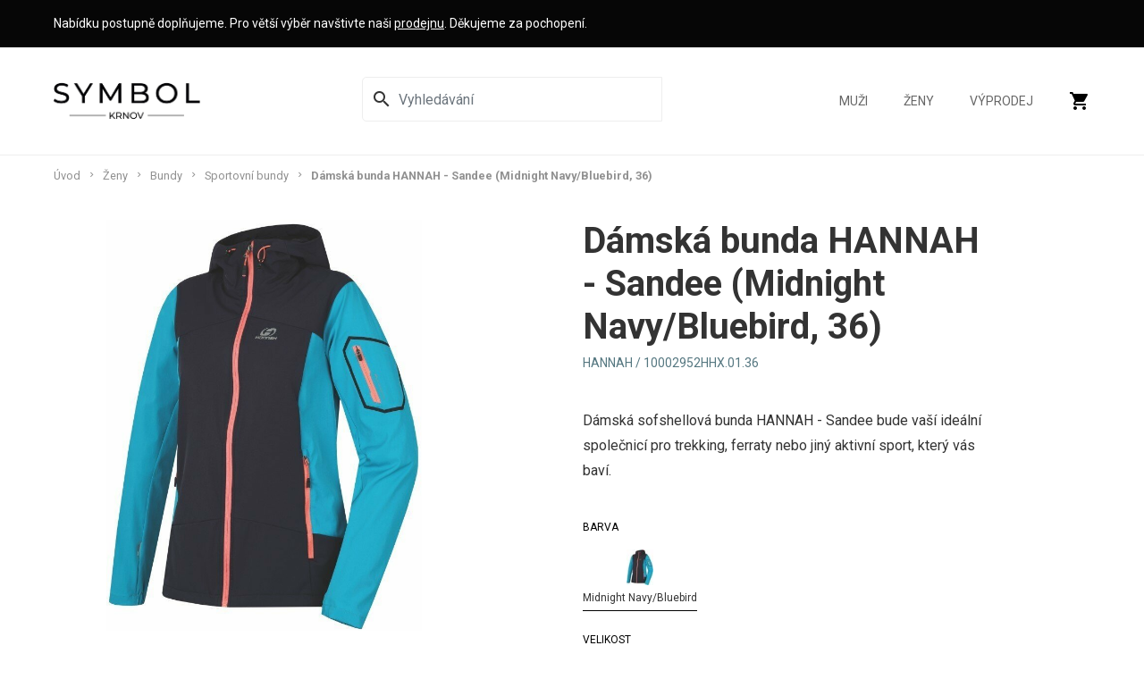

--- FILE ---
content_type: text/html; charset=UTF-8
request_url: https://www.symbol-krnov.cz/damska-bunda-hannah-sandee/8748
body_size: 10280
content:


<!DOCTYPE html>
<html lang="cs" id="dc-product-product-view" class="page-product-view">
<head>
    <meta http-equiv="Content-Type" charset="text/html; charset=utf-8">
<!--[if IE]><meta http-equiv="X-UA-Compatible" content="IE=edge,chrome=1"><![endif]-->
<meta name="viewport" content="width=device-width, initial-scale=1.0, minimum-scale=1.0">

    <link rel="dns-prefetch" href="//fonts.googleapis.com">

    <meta name="csrf-param" content="_csrf-frontend">
<meta name="csrf-token" content="l6vuuyWLTe5ehsjvQItTWv1jmvVaCdg3BLNi48XKNUrV-If0EL4FtwbViqUkuzQekzrfoAV7tnZngCW1kpUCEw==">

            <link rel="apple-touch-icon" sizes="180x180" href="/frontend/web/source_assets/img/favicons/apple-touch-icon.png">
        <link rel="icon" type="image/png" sizes="32x32" href="/frontend/web/source_assets/img/favicons/favicon-32x32.png">
        <link rel="icon" type="image/png" sizes="16x16" href="/frontend/web/source_assets/img/favicons/favicon-16x16.png">
        <link rel="manifest" href="/frontend/web/source_assets/img/favicons/site.webmanifest">
        <link rel="mask-icon" href="/frontend/web/source_assets/img/favicons/safari-pinned-tab.svg" color="#222222">
        <link rel="shortcut icon" href="/frontend/web/source_assets/img/favicons/favicon.ico">
        <meta name="msapplication-TileColor" content="#ffffff">
        <meta name="msapplication-config" content="/frontend/web/source_assets/img/favicons/browserconfig.xml">
        <meta name="theme-color" content="#ffffff">

        <!-- Preload Critical Fonts -->
        <link rel="preload" href="https://fonts.googleapis.com/css?family=Roboto:400,700&display=swap&subset=latin-ext&display=swap" as="style">
        <link rel="stylesheet" href="https://fonts.googleapis.com/css?family=Roboto:400,700&display=swap&subset=latin-ext&display=swap" media="print" onload="this.media='all'">

        <!-- Asynchronously Load Non-Critical Fonts -->
        <script>
            function loadFonts() {
                var link = document.createElement('link');
                link.rel = 'stylesheet';
                link.href = 'https://fonts.googleapis.com/icon?family=Material+Icons&display=swap';
                document.head.appendChild(link);
            }
            loadFonts();
        </script>

<script type="text/javascript" charset="UTF-8" src="//cdn.cookie-script.com/s/9ef09aef59a3405f3c2e75f293d398ab.js"></script>

    
    <title>Dámská bunda HANNAH - Sandee (Midnight Navy/Bluebird, 36) | Symbol Krnov</title>

            <!-- Google Tag Manager -->
<script>(function (w, d, s, l, i) {
        w[l] = w[l] || [];
        w[l].push({
            'gtm.start':
                new Date().getTime(), event: 'gtm.js'
        });
        var f = d.getElementsByTagName(s)[0],
            j = d.createElement(s), dl = l != 'dataLayer' ? '&l=' + l : '';
        j.async = true;
        j.src =
            'https://www.googletagmanager.com/gtm.js?id=' + i + dl;
        f.parentNode.insertBefore(j, f);
    })(window, document, 'script', 'dataLayer', 'GTM-KTVCJHX');</script>
<!-- End Google Tag Manager -->

<!-- Facebook Pixel Code -->
<script>
    !function(f,b,e,v,n,t,s)
    {if(f.fbq)return;n=f.fbq=function(){n.callMethod?
        n.callMethod.apply(n,arguments):n.queue.push(arguments)};
    if(!f._fbq)f._fbq=n;n.push=n;n.loaded=!0;n.version='2.0';
    n.queue=[];t=b.createElement(e);t.async=!0;
    t.src=v;s=b.getElementsByTagName(e)[0];
    s.parentNode.insertBefore(t,s)}(window, document,'script',
        'https://connect.facebook.net/en_US/fbevents.js');
    fbq('init', '704349273792565');
    fbq('track', 'PageView');
    </script>
<noscript><img height="1" width="1" style="display:none" src="https://www.facebook.com/tr?id=704349273792565&ev=PageView&noscript=1"/></noscript>
<!-- End Facebook Pixel Code -->

<script type='text/javascript'>
    window.smartlook||(function(d) {
        var o=smartlook=function(){ o.api.push(arguments)},h=d.getElementsByTagName('head')[0];
        var c=d.createElement('script');o.api=new Array();c.async=true;c.type='text/javascript';
        c.charset='utf-8';c.src='https://rec.smartlook.com/recorder.js';h.appendChild(c);
        })(document);
    smartlook('init', 'f7ee6ee70e6665f0d610d229bac524d8fd656788');
</script>        <meta name="description" content="Dámská sofshellová bunda HANNAH - Sandee bude vaší ideální společnicí pro trekking, ferraty nebo jiný aktivní sport, který vás baví.">
<meta property="og:type" content="og:product">
<meta property="og:url" content="https://www.symbol-krnov.cz/damska-bunda-hannah-sandee/8748">
<meta property="og:locale" content="cs_CZ">
<meta property="og:title" content="Dámská bunda HANNAH - Sandee">
<meta property="og:description" content="Dámská sofshellová bunda HANNAH - Sandee bude vaší ideální společnicí pro trekking, ferraty nebo jiný aktivní sport, který vás baví.">
<meta property="og:image" content="https://www.symbol-krnov.cz/uploads/jPqY1dbvFIFaZRNYQvQYY84hElo8C608.jpg">
<meta property="og:image:width" content="642">
<meta property="og:image:height" content="835">
<meta property="og:price:amount" content="1999">
<meta property="og:price:currency" content="CZK">
<meta property="product:brand" content="HANNAH">
<meta property="product:gtin" content="8591203060714">
<meta property="product:availability" content="in stock">
<meta property="product:condition" content="new">
<meta property="product:locale" content="cs_CZ">
<meta property="product:price:amount" content="2499">
<meta property="product:price:currency" content="CZK">
<meta property="product:retailer_item_id" content="8748">
<meta property="product:item_group_id" content="1298-992">
<meta property="product:sale_price:amount" content="1999">
<meta name="robots" content="index, follow">
<link href="/assets/8d29a0e5/css/select2.min.css?v=1693055828" rel="stylesheet">
<link href="/assets/8d29a0e5/css/select2-addl.min.css?v=1693055828" rel="stylesheet">
<link href="/assets/66b5b211/scss/aspect.min.css?v=1693055847" rel="stylesheet">
<link href="/assets/66b5b211/scss/common.min.css?v=1693055852" rel="stylesheet">
<link href="/assets/66b5b211/scss/ui.min.css?v=1693055858" rel="stylesheet">
<link href="/assets/e5c93503/simpleLightbox.min.css?v=1693055859" rel="stylesheet">
<link href="/assets/555ca9a5/css/progressive-media.min.css?v=1693055859" rel="stylesheet">
<link href="/assets/ea6366af/scss/frontend.min.css?v=1693055834" rel="stylesheet">
<link href="/assets/8118b7e1/scss/layout.min.css?v=1715431437" rel="stylesheet">
<link href="/assets/76e31ac3/slick.min.css?v=1693055864" rel="stylesheet">
<link href="/assets/645471f/scss/product-detail.min.css?v=1693055822" rel="stylesheet">
<link href="/assets/9335d952/scss/order.min.css?v=1693055875" rel="stylesheet">
<link href="/assets/ee1c96b3/magnific-popup.min.css?v=1693055876" rel="stylesheet">
<link href="/assets/8913e56f/css/pjax.min.css?v=1693055873" rel="stylesheet">
<link href="/assets/5c706975/css/activeform.min.css?v=1693055873" rel="stylesheet">
<link href="/assets/9025790f/css/flashalert.min.css?v=1693055878" rel="stylesheet">
<script>var SET_FLASH_URL = '/dc-system/system/set-flash';
var GET_ALL_FLASH_MESSAGES_URL = '/dc-system/system/get-all-flash-messages';

var ORDER_ADD_TO_CART_URL = '/dc-order/order/add-to-cart';

var CART_ADD_ITEM_URL = '/dc-order/order/add-to-cart';
var CART_EDIT_ITEM_URL = '/dc-order/order/edit-cart';
var CART_REMOVE_ITEM_URL = '/dc-order/order/remove-from-cart';
var CART_CHANGE_DELIVERY = '/dc-order/order/change-delivery';
var CART_CHANGE_PAYMENT = '/dc-order/order/change-payment';

var CURRENCY_DEFAULT_SYMBOL = 'Kč';
var CURRENCY_DEFAULT_DECIMALS = '';
var CURRENCY_DEFAULT_PREPEND = false;

var REGISTERED_BUNDLES = ["yii\\bootstrap\\BootstrapPluginAsset","yii\\bootstrap\\BootstrapAsset","dactylcore\\menu\\frontend\\widgets\\menu\\MenuAsset","frontend\\assets\\ProductDetailAsset","frontend\\assets\\LayoutAsset","yii\\web\\YiiAsset","yii\\web\\JqueryAsset","kartik\\select2\\Select2Asset","dactylcore\\core\\web\\FrontendAsset","dactylcore\\core\\web\\CommonAsset","dactylcore\\core\\web\\PolyfillAsset","dactylcore\\system\\common\\web\\AxiosAsset","dactylcore\\progressivemedia\\ProgressiveMediaAssetBundle","dactylcore\\progressivemedia\\SimpleLightboxAsset","frontend\\assets\\SlickAsset","dactylcore\\product\\frontend\\web\\ProductAsset","dactylcore\\order\\frontend\\web\\OrderAsset","dactylcore\\price\\common\\assets\\PriceAsset","frontend\\assets\\MagnificPopupAsset","dactylcore\\core\\widgets\\common\\pjax\\PjaxAsset","kartik\\form\\ActiveFormAsset","yii\\widgets\\ActiveFormAsset","dactylcore\\core\\widgets\\common\\flashalert\\FlashAlertAsset"];

var TRANSLATIONS = [];
</script></head>


<body>

<!-- Google Tag Manager (noscript) -->
<noscript><iframe src="https://www.googletagmanager.com/ns.html?id=GTM-KTVCJHX"
                  height="0" width="0" style="display:none;visibility:hidden"></iframe></noscript>
<!-- End Google Tag Manager (noscript) -->


<style>
    .main-info {
        padding: 16px 0;
        background: #5f1e68;
        color: white;
        min-height: 53px;
        width: 100%;
        background: #060606;
        font-size: 14px;
        margin-bottom: 0;
    }

    body > header {
        position: absolute;
    }

    header.small {
        position: fixed;
    }

    #breadcrumbs {
        padding-top: 173px;
    }

    @media (max-width: 1248px) {
        #breadcrumbs {
            padding-top: 133px
        }
    }

    @media (max-width: 630px) {
        .main-info {
            min-height: 74px;
        }

        #breadcrumbs {
            padding-top: 152px;
        }
    }

    @media (max-width: 360px) {
        .main-info {
            min-height: 95px;
        }

        #breadcrumbs {
            padding-top: 173px;
        }
    }

    .small .main-info {
        display: none;
    }
</style>

<header>
    <section class="main-info" style="">
        <div class="container">
            Nabídku postupně doplňujeme. Pro větší výběr navštivte naši <a href="/prodejna" style="color:white;text-decoration:underline">prodejnu</a>. Děkujeme za pochopení.
        </div>
    </section>


     <section class="main-info" style="display:none; background: #FF0000;color: black; font-weight: bold;font-size:16px;">
        <div class="container">
            <span style="background: black;padding: 4px 6px;border-radius: 16px;margin-right: 8px;">⚠️</span>E-shop i prodejna do odvolání uzavřeny. Bohužel nás zasáhly rozsáhlé povodně. Děkujeme za pochopení.
        </div>
    </section>


     <section class="main-info" style="display: none;background: #FFD700;color: black; font-weight: bold;">
        <div class="container">
            <span style="background: black;padding: 4px 6px;border-radius: 16px;margin-right: 8px;">⚠️</span> 29.6. - 7.7.2024 máme zavřeno. Objednávky budou odeslány až 8.7.2024. Děkujeme za pochopení.
        </div>
    </section>

    <div class="container">
        <div class="menu-wrapper d-flex align-items-center flex-wrap">
            <a class="mr-auto logo-header" href="/"><img src="/img/symbol-logo-black.png" alt="Symbol Krnov"></a>
            
            
            <div id="header-menu" class="ml-xl-auto order-3 order-xl-2 dc-menu enable-respo dc-menu-navbar">
    <div class="search-icon">
        <form id="search-form" action="/vyhledat" method="GET" role="form"><div class="form-body">
        <div class="form-group highlight-addon field-searchform-q required">


<div class="input-group"><span class="input-group-addon"><i id="search-glass-icon" class="material-icons" title="Vyhledávání">search</i><i id="close-search-icon" style="display: none;" class="material-icons" title="Zrušit vyhledávání">close</i></span><input type="search" id="searchform-q" class="form-control" name="q" autocomplete="off" placeholder="Vyhledávání" aria-required="true"><span class="input-group-btn"><button type="submit" class="btn btn-primary search-submit">Hledat</button></span></div>

<div class="help-block"></div>

</div>
        </div></form>
        <div id="search-results" class="search-results-preview"></div>
    </div>

    <style>
        #search-form {
            width: 100%;
        }

        .search-icon {
            display: flex;
            margin-right: 40px;
            align-items: center;
            justify-content: center;
            position: relative;
        }

        header .search-icon .field-searchform-q {
            width: 270px;
        }

        @media (min-width: 1024px) {
            header .search-icon .field-searchform-q {
                width: 360px;
            }
        }

        @media (max-width: 650px) {
            .search-icon {
                margin-right: 20px;
            }
        }

        header .search-icon .field-searchform-q #searchform-q {
            border-bottom-right-radius: 0;
            border-top-right-radius: 0;
        }

        .search-icon.active .btn {
            border-bottom-left-radius: 0;
            border-top-left-radius: 0;
        }

        .search-results-preview {
            position: absolute;
            top: 60px;
            background: #fff;
            border: 1px solid #060606;
            width: 470px;
            box-shadow: 0 2px 8px rgba(0, 0, 0, .1), 0 1px 2px rgba(0, 0, 0, .15);
            border-radius: 5px;
            max-height: 600px;
            overflow-y: auto;
            display: none;
        }

        @media (max-width: 575px) {
            .search-results-preview {
                max-width: 100%;
                border-radius: 0;
                border: 0;
                padding: 0 16px;
                box-shadow: none;
            }
        }

        .search-result-item {
            display: flex;
            border-bottom: 1px solid #eee;
            padding: 16px;
        }

        .search-result-item__image {
            width: 70px;
            height: 70px;
            margin-right: 16px;
            text-align: center;
        }

        .search-result-item__image img {
            max-width: 100%;
            max-height: 100%;
        }

        .search-result-item__name {
            display: inline-flex;
            align-items: center;
        }

        #close-search-icon {
            cursor: pointer;
        }
    </style>


<nav><ul><li><a href="/muzi">Muži</a></li><li><a href="/zeny">Ženy</a></li><li><a href="/vyprodej">Výprodej</a></li></ul></nav>
<div id="cart-preview-wrapper" class="pjax-wrapper"><div id="cart-preview" class="cart-icon pjax pjax-container" data-pjax-container="cart-preview" data-reload-pjax-containers='[]' data-pjax-url="/damska-bunda-hannah-sandee/8748" data-pjax-push-state data-pjax-replace-state data-pjax-timeout="5000" data-pjax-skipOuterContainers data-pjax-allowParallelRequests data-reload-url="/site/cart-preview" url="/damska-bunda-hannah-sandee/8748"><a href="/objednavka" data-pjax="0" title="Košík">
    <i class="material-icons">shopping_cart</i>

    </a>
</div></div>
<style>
    #cart-preview-wrapper {
        width: auto;
    }

    #header-menu {
        height: 100%;
    }

    #header-menu nav {
        height: 100%;
    }

    .cart-icon {
        height: 100%;
    }

    header .cart-icon:hover .in-cart {
        display: initial;
    }

    header .cart-icon .in-cart {
        display: none;
        position: absolute;
        width: 400px;
        max-width: 100%;
        right: 0;
        padding: 7px 14px;
        background: #fff;
        top: 121px;

        transition: top 0.4s;

        border: 1px solid #eee;
        margin-top: -1px;
        margin-right: 0;
    }

    @media (max-width: 1140px) {
        header .cart-icon .in-cart {
            top: 80px;
        }
    }

    header.small .in-cart {
        top: 61px;
    }


    .in-cart .item {
        display: flex;
        justify-content: center;
        align-items: center;
        text-align: left;
    }

    .in-cart .name {
        font-size: 14px;
        display: block;
    }

    .in-cart .quantity {
        font-size: 13px;
        font-weight: 100;
    }

    .in-cart .price {
        font-size: 13px;
    }

    .in-cart img {
        max-width: 50px;
        margin-right: 14px;
    }
</style><button type="button" id="header-menu-hamburger" class="dc-menu-toggle" title="menu" data-dc-menu-id="header-menu"><div class="dc-menu-hamburger"><span></span><span></span><span></span></div></button></div>        </div>
</header>


<section id="main-heading" class="">
    <div id="breadcrumbs" class="container">
        <ul class="breadcrumb"><li><a href="/">Úvod</a></li>
<li><a href="/zeny">Ženy</a></li>
<li><a href="/damske-bundy">Bundy</a></li>
<li><a href="/damska-sportovni-bunda">Sportovní bundy</a></li>
<li class="active">Dámská bunda HANNAH - Sandee (Midnight Navy/Bluebird, 36)</li>
</ul>    </div>

    </section>

<main>
    
    <style>
        .product-image {
            max-height: 660px;
        }

        .slider-nav {
            margin: 40px 0;
        }

        .subtitle {
            margin-bottom: 20px;
        }

        .property {
            margin-bottom: 8px;
        }

        .property-name {
            text-transform: uppercase;
            font-size: 0.75rem;
            margin-bottom: 16px;
        }

        .property-values {
            display: flex;
            flex-wrap: wrap;
        }

        .property-value {
            text-align: center;
            margin-right: 16px;
            margin-bottom: 16px;
            position: relative;
        }

        .property-value label {
            margin: 0;
            cursor: pointer;
        }

        .property-value.active::after {
            content: ' ';
            border-bottom: 1px solid black;
            position: absolute;
            width: 100%;
            left: 0;
            right: 0;
        }

        .property-values-text .property-value label {
            font-size: 0.75rem;
            display: contents;
        }

        .property-values-text .property-value label {
            min-width: 40px;
            padding: 4px;
            height: 40px;
            border: 1px solid #424242;
            display: flex;
            align-items: center;
            justify-content: center;
            border-radius: 4px;
            margin-bottom: 8px;
            color: black;
        }

        .property-values-text span {
            font-size: 12px;
        }

        .property-values-color .property-value .label {
            display: flex;
            flex-direction: column;
            align-items: center;
        }

        .property-values-color .name {
            font-size: 0.75rem;
        }

        .property-values-color input {
            display: none;
        }

        .property-values-color .color {
            border-radius: 4px;
            width: 40px;
            height: 40px;
            display: block;
        }

        .property-values-text input {
            display: none;
        }

        .product-price-section {
            margin: 20px 0 40px 0;
        }

        .product-short-description {
            margin-top: 40px !important;
        }

        .product-properties {
            margin-top: 40px;
        }

        .product-description h2 {
            margin: 40px 0px 20px 0;
        }

        .slick-arrow {
            background: no-repeat;
            border: none;

        }

        .slick-next {
            margin-left: 16px;
        }

        .slick-prev {
            margin-right: 16px;
        }

        .slider-nav {
            display: flex;
        }

        .slider-nav .slick-list {
            width: 100%;
        }

        .property-value.unavailable {
            opacity: 0.6;
        }

        .property-value.unavailable label:before {
            content: '';
            height: 100%;
            width: 1px;
            background-color: #aeaeae;
            position: absolute;
            transform: rotate(45deg);
        }

        .property-value.unavailable label:after {
            content: '';
            height: 100%;
            width: 1px;
            background-color: #aeaeae;
            position: absolute;
            transform: rotate(-45deg);
        }

        #product .slider-nav img {
            max-height: 80px;
            max-width: 80px;
        }

        #product .slider-nav .slick-slide {
            width: 139px;
            display: flex;
            justify-content: center;
            align-items: center;
            height: 80px;
        }

        .slider-for a:hover {
            cursor: zoom-in;
        }
    </style>

    <section id="product">
        <div class="container">
            <div class="row product"
                 data-id-variant="8748">
                <div class="product-image col-12 col-md-5">
                    <div class="slider-for">
                                                    <div>
                                <a href="https://www.symbol-krnov.cz/cdn/image/920/jPqY1dbvFIFaZRNYQvQYY84hElo8C608.jpg">
                                    <img src="https://www.symbol-krnov.cz/cdn/image/920/jPqY1dbvFIFaZRNYQvQYY84hElo8C608.jpg">
                                </a>
                            </div>
                                                    <div>
                                <a href="https://www.symbol-krnov.cz/cdn/image/920/HdCVzqdIAeLJaxspN92KSYXAMYIDEvfO.jpg">
                                    <img src="https://www.symbol-krnov.cz/cdn/image/920/HdCVzqdIAeLJaxspN92KSYXAMYIDEvfO.jpg">
                                </a>
                            </div>
                                                    <div>
                                <a href="https://www.symbol-krnov.cz/cdn/image/920/VC7ZaNVZb8yRMPYIXLJyRyfNeO9Msony.jpg">
                                    <img src="https://www.symbol-krnov.cz/cdn/image/920/VC7ZaNVZb8yRMPYIXLJyRyfNeO9Msony.jpg">
                                </a>
                            </div>
                                                    <div>
                                <a href="https://www.symbol-krnov.cz/cdn/image/920/BBVLU07lZvTU8rqfPTgDrSDOk7yr08vK.jpg">
                                    <img src="https://www.symbol-krnov.cz/cdn/image/920/BBVLU07lZvTU8rqfPTgDrSDOk7yr08vK.jpg">
                                </a>
                            </div>
                                                    <div>
                                <a href="https://www.symbol-krnov.cz/cdn/image/920/j88MB5cZZSS5hyLlBLmAtMg8ihIu4sPr.jpg">
                                    <img src="https://www.symbol-krnov.cz/cdn/image/920/j88MB5cZZSS5hyLlBLmAtMg8ihIu4sPr.jpg">
                                </a>
                            </div>
                                                    <div>
                                <a href="https://www.symbol-krnov.cz/cdn/image/920/bp7Qb2hNiny93pE3IJSXFn5CxbCeNBkH.jpg">
                                    <img src="https://www.symbol-krnov.cz/cdn/image/920/bp7Qb2hNiny93pE3IJSXFn5CxbCeNBkH.jpg">
                                </a>
                            </div>
                                            </div>
                    <div class="slider-nav">
                                                    <div>
                                <img src="https://www.symbol-krnov.cz/cdn/image/80/jPqY1dbvFIFaZRNYQvQYY84hElo8C608.jpg">
                            </div>
                                                    <div>
                                <img src="https://www.symbol-krnov.cz/cdn/image/80/HdCVzqdIAeLJaxspN92KSYXAMYIDEvfO.jpg">
                            </div>
                                                    <div>
                                <img src="https://www.symbol-krnov.cz/cdn/image/80/VC7ZaNVZb8yRMPYIXLJyRyfNeO9Msony.jpg">
                            </div>
                                                    <div>
                                <img src="https://www.symbol-krnov.cz/cdn/image/80/BBVLU07lZvTU8rqfPTgDrSDOk7yr08vK.jpg">
                            </div>
                                                    <div>
                                <img src="https://www.symbol-krnov.cz/cdn/image/80/j88MB5cZZSS5hyLlBLmAtMg8ihIu4sPr.jpg">
                            </div>
                                                    <div>
                                <img src="https://www.symbol-krnov.cz/cdn/image/80/bp7Qb2hNiny93pE3IJSXFn5CxbCeNBkH.jpg">
                            </div>
                                            </div>
                </div>
                <div class="product-info col-12 col-md-6 col-lg-5 offset-lg-1">
                    <h1 class="text-center text-md-left">Dámská bunda HANNAH - Sandee (Midnight Navy/Bluebird, 36)</h1>
                    <p class="subtitle text-center text-md-left mt-4">
                        HANNAH                         / 10002952HHX.01.36                    </p>

                    <div class="product-short-description mt-5">
                        <p>Dámská sofshellová bunda HANNAH - Sandee bude vaší ideální společnicí pro trekking, ferraty nebo jiný aktivní sport, který vás baví.</p>
                    </div>

                    <form id="product-properties" class="product-properties">
                                                
                            <div class="property">
                                <div class="property-name">Barva</div>
                                <div class="values">
                                                                                                            
<style>
    .property-values-color .color img {
        max-width: 100%;
        max-height: 100%;
    }
</style>

<div class="property-values property-values-color">
            <a data-pjax="0" href="/damska-bunda-hannah-sandee/8744" class="property-value active ">
            <div class="label">
<!--                <span class="color" style="background-color: --><?//= $value['data']['color'] ?><!--"></span>-->
                <div class="color">
                    <img src="https://www.symbol-krnov.cz/cdn/image/40/jPqY1dbvFIFaZRNYQvQYY84hElo8C608.jpg" alt="">
                </div>
                <span class="name">Midnight Navy/Bluebird</span>
            </div>
        </a>
    </div>
                                </div>
                            </div>
                                                    
                            <div class="property">
                                <div class="property-name">Velikost</div>
                                <div class="values">
                                                                                                            
<div class="property-values property-values-text">
            <a data-pjax="0" href="/damska-bunda-hannah-sandee/8748" class="property-value active ">
            <label><span>36</span></label>
        </a>
            <a data-pjax="0" href="/damska-bunda-hannah-sandee/8747" class="property-value  unavailable">
            <label><span>38</span></label>
        </a>
            <a data-pjax="0" href="/damska-bunda-hannah-sandee/8746" class="property-value  unavailable">
            <label><span>40</span></label>
        </a>
            <a data-pjax="0" href="/damska-bunda-hannah-sandee/8745" class="property-value  unavailable">
            <label><span>42</span></label>
        </a>
            <a data-pjax="0" href="/damska-bunda-hannah-sandee/8744" class="property-value  unavailable">
            <label><span>44</span></label>
        </a>
    </div>
                                </div>
                            </div>
                                                                        </form>

                    <div class="product-price-section">
                                                    <style>
                                .retail-price {
                                    font-weight: 400;
                                    text-decoration: line-through;
                                    color: #585858;
                                    font-size: 14px;
                                }

                                .sale-tag {
                                    font-weight: 400;
                                    color: #b50000;
                                    font-size: 14px;
                                }
                            </style>
                            <div>
                                <span class="retail-price">2 499 Kč</span>
                                                                    <span class="sale-tag">
                                        (sleva 20%)
                                    </span>
                                                            </div>
                                                <p class="product-price">1 999 Kč</p>

                        <form>
                            <input type="hidden" value="1" pattern="[0-9]*"
                                   inputmode="numeric" data-min="1"
                                   data-max="1000000"
                                   class="product-quantity-input">
                            <input type="hidden"
                                   value="8748"
                                   class="product-variant-input">
                        </form>
                    </div>

                    <div class="product-actions">
                                                    <button class="add-to-cart-btn btn btn-black"
                                    data-order-url="/objednavka"
                                    data-id-variant="8748">
                                Přidat do košíku                            </button>

                            <style>
                                .stock-available{
                                    padding: 8px 4px 4px 8px;
                                    margin-top: -4px;
                                    border: 1px solid black;
                                    border-radius: 0 0 4px 4px;
                                    font-size: 12px;
                                    opacity: 1;
                                    background: #B3FFB3;
                                }
                            </style>
                                                            <div class="stock-available">Skladem</div>
                                                                        </div>

                    <div class="product-hashtags">
                                            </div>
                </div>
            </div>
        </div>

                    <div class="container">
                <div class="product-description">
                    <h2>Popis produktu</h2>
                    <p>D&aacute;msk&aacute; sofshellov&aacute; bunda <strong>HANNAH - Sandee</strong> je vyroben&aacute; z funkčn&iacute;ch syntetick&yacute;ch materi&aacute;lů s př&iacute;měs&iacute; elastick&eacute;ho vl&aacute;kna. Materi&aacute;l <strong>AFT Stretch</strong> umožňuje maxim&aacute;ln&iacute; rozsah pohybu. Tato tkanina je lehk&aacute;, prody&scaron;n&aacute; a př&iacute;jemn&aacute; na omak. Bunda dobře padne, je vyroben&aacute; ve střihu Alpine fit, ruk&aacute;vy jsou anatomicky tvarovan&eacute; a zakončen&eacute; do gumy. U spodn&iacute;ho okraje můžete regulovat &scaron;&iacute;řku, z&aacute;roveň lze regulovat i kapuci pro vět&scaron;&iacute; komfort z no&scaron;en&iacute;. Vepředu jsou dvě hlavn&iacute; kapsy na zip a dal&scaron;&iacute; lepenou kapsu se zipem najdete na ruk&aacute;vu.</p>
<p><strong>Materi&aacute;l:</strong> 88% Polyamid / 12% Elastan</p>
<p><strong>Specifikace:&nbsp;<br /></strong>- z&aacute;těr DWR - C6<br />- hmotnost -355 g (vel. 38)</p>
<p><strong>Technologie:</strong></p>
<p><img style="max-width: 202px; max-height: 37px; width: 100%;" title="" src="../../../cdn/image/freeze/524/NZJvWDNb4ta5WZL9avrVs6PkcYuSwQqa.jpg" alt="" data-hash="NZJvWDNb4ta5WZL9avrVs6PkcYuSwQqa" data-extension="jpg" data-width="202" data-height="37" /><br /><strong>AFT Stretch<br /></strong>AFT Stretch je označen&iacute; pro funkčn&iacute; syntetick&eacute; materi&aacute;ly s př&iacute;měs&iacute; elastick&eacute;ho vl&aacute;kna zaručuj&iacute;c&iacute; komfortn&iacute; pocit v&scaron;ude tam, kde je zapotřeb&iacute; maxim&aacute;ln&iacute;ho rozsahu a voln&eacute;ho pohybu. Tkaniny vynikaj&iacute; lehkost&iacute;, prody&scaron;nost&iacute; a jsou př&iacute;jemn&eacute; na omak.<br /><img style="max-width: 439px; max-height: 439px; width: 199px;" title="" src="../../../cdn/image/freeze/1024/G1KlucQWruUqTwg3UMpb0a58CCk1mW69.jpg" alt="" data-hash="G1KlucQWruUqTwg3UMpb0a58CCk1mW69" data-extension="jpg" data-width="199" data-height="199" /><br /><strong>DWR<br /></strong>Zkratka poch&aacute;z&iacute; od Durable Water Repellency (trvale odpuzuj&iacute;c&iacute; vodu). Jedn&aacute; se o trvalou impregnaci zaji&scaron;ťuj&iacute;c&iacute; voděodolnost. D&iacute;ky n&iacute; vněj&scaron;&iacute; materi&aacute;ly nevstřeb&aacute;vaj&iacute; vlhkost. Je použ&iacute;v&aacute;na jak u fleecov&eacute;ho, tak u nepromokav&eacute;ho oblečen&iacute; a stanů. Jej&iacute; &uacute;činnost se ale postupně snižuje v důsledku opakovan&eacute;ho pran&iacute;.</p>                </div>
            </div>
            </section>


</main>


<footer>
    <div class="menu">
        <div class="container items">
            <div class="item info">
                <img src="/img/symbol-logo-gray.png" alt="">
                <div>Václav Sikora</div>
                <div>nám. Minoritů 129/20</div>
                <div>Krnov, 79401</div>
                <a style="margin-bottom: 4px;" href="mailto:info@symbol-krnov.cz">info@symbol-krnov.cz</a>
                <a style="margin-top: 0;" href="tel:+420731571650">+420 731 571 650</a>
                <div>IČ: 13610007</div>
                <div>DIČ: CZ7003304880</div>
            </div>

            <div id="footer-menu-1" class="item second dc-menu dc-menu-sidebar"><span id="footer-menu-1-name">O nákupu</span><nav><ul><li><a href="/obchodni-podminky">Obchodní podmínky</a></li><li><a href="/ochrana-osobnich-udaju">Ochrana osobních údajů</a></li><li><a href="/doprava-a-platba">Možnosti dopravy a platby</a></li><li><a href="/reklamace">Reklamace</a></li><li><a href="/vymena-a-vraceni-zbozi">Výměna a vrácení zboží</a></li><li><a href="/mimosoudni-reseni-sporu">Mimosoudní řešení sporů</a></li><li><a href="/pouzivani-cookies">Používání cookies</a></li></ul></nav></div>

            <div class="item with-sub-item">
                <div id="footer-menu-1" class="sub-item dc-menu dc-menu-sidebar"><span id="footer-menu-1-name">Kontakt</span><nav><ul><li><a href="/prodejna">Prodejna</a></li></ul></nav></div>
                <div id="footer-menu-1" class="sub-item dc-menu dc-menu-sidebar"><span id="footer-menu-1-name">Sociální sítě</span><nav><ul><li><a href="https://www.facebook.com/symbol.krnov/" rel="noreferrer" target="_blank">Facebook</a></li><li><a href="https://www.instagram.com/symbol.krnov/" rel="noreferrer" target="_blank">Instagram</a></li></ul></nav></div>            </div>
        </div>

        <div class="container">
            <div class="d-flex flex-wrap align-items justify-content-center" style="padding-bottom: 32px;">
                <span style="color: #aaa;margin-right: 16px">Akceptujeme:</span>
                <div>
                    <img src="/img/gpwebpay/diners-club.png" alt="Dinners Club" title="Dinners Club"
                         style="max-height: 32px;margin-right: 16px"/>
                </div>
                <div>
                    <img src="/img/gpwebpay/mastercard.png" alt="MasterCard" title="MasterCard"
                         style="max-height: 32px;margin-right: 16px"/>
                </div>
                <div>
                    <img src="/img/gpwebpay/visa.png" alt="VISA" title="VISA" style="max-height: 32px;margin-right: 16px"/>
                </div>
            </div>
        </div>
    </div>

    <div class="copyright">
        <div class="container">
            <div class="text-center">
                &copy; 2026 Symbol Krnov
            </div>
        </div>
    </div>
</footer>

<div id="flash-alerts" class="bottom-center"></div><script src="/assets/e7b984f7/jquery.min.js?v=1693055828"></script>
<script src="/assets/2beb6164/yii.min.js?v=1693055828"></script>
<script src="/assets/8d29a0e5/js/select2.full.min.js?v=1693055828"></script>
<script src="/assets/8d29a0e5/js/select2-krajee.min.js?v=1693055828"></script>
<script src="/assets/8daf15c8/js/core-js.min.js?v=1693055858"></script>
<script src="/assets/8daf15c8/js/url.min.js?v=1693055858"></script>
<script src="/assets/b406300a/axios.min.js?v=1693055858"></script>
<script src="/assets/66b5b211/js/functions.min.js?v=1693055834"></script>
<script src="/assets/66b5b211/js/cookies.min.js?v=1693055835"></script>
<script src="/assets/66b5b211/js/uri.min.js?v=1693055839"></script>
<script src="/assets/66b5b211/js/common.min.js?v=1693055839"></script>
<script src="/assets/66b5b211/js/ui.min.js?v=1693055842"></script>
<script src="/assets/e5c93503/simpleLightbox.min.js?v=1693055859"></script>
<script src="/assets/555ca9a5/js/progressive-media.min.js?v=1693055858"></script>
<script src="/assets/ea6366af/js/frontend.min.js?v=1693055829"></script>
<script src="/assets/8118b7e1/js/layout.min.js?v=1715431434"></script>
<script src="/assets/76e31ac3/slick.min.js?v=1693055859"></script>
<script src="/assets/9745a3d9/js/product.min.js?v=1693055867"></script>
<script src="/assets/5065de5b/js/number.min.js?v=1693055865"></script>
<script src="/assets/5065de5b/js/price.min.js?v=1693055867"></script>
<script src="/assets/9335d952/js/cart.min.js?v=1693055870"></script>
<script src="/assets/ee1c96b3/jquery.magnific-popup.min.js?v=1693055875"></script>
<script src="/assets/8913e56f/js/pjax.min.js?v=1693055869"></script>
<script src="/assets/2beb6164/yii.activeForm.js?v=1693055827"></script>
<script src="/assets/5c706975/js/activeform.min.js?v=1693055873"></script>
<script src="/assets/9025790f/js/flashalert.min.js?v=1693055874"></script>
<script type="text/javascript">jQuery(document).ready(function () {
    $(document).on('click', '.add-to-cart-btn', function(e) {
        e.preventDefault();
        
        var product = $(this).parents('.product');
        var id_variant = product.data('id-variant');
        var quantity = 1;
        
        var url = $(this).data('orderUrl');
        DcCart.addItem(id_variant, quantity, false, function(){
            //$.pjax.reload('#cart-preview', {url: $('#cart-preview').data('reload-url'), push: false, replace: false});
            window.location = url;
        });
    });

 $('.slider-for').slick({
  slidesToShow: 1,
  slidesToScroll: 1,
  arrows: false,
  fade: true,
  asNavFor: '.slider-nav'
});
$('.slider-nav').slick({
  slidesToShow: 3,
  slidesToScroll: 1,
  asNavFor: '.slider-for',
  dots: false,
  centerMode: false,
  focusOnSelect: true,
    arrows: true,
    prevArrow:'<button class="slick-prev slick-arrow" aria-label="Previous" type="button" style="">&lt;</button>',
    nextArrow:'<button class="slick-next slick-arrow" aria-label="Next" type="button" style="">&gt;</button>'
});
			

$('.slider-for').magnificPopup({
  delegate: 'a',
  type: 'image',
  gallery:{enabled:true}
});
jQuery(document).pjax("#cart-preview a:not([data-pjax=\u00220\u0022])", {"reloadContainers":"[]","push":true,"replace":true,"timeout":5000,"scrollTo":false,"skipOuterContainers":true,"container":"#cart-preview"});
jQuery(document).offon("submit", "#cart-preview form[data-pjax]", function (event) {jQuery.pjax.submit(event, {"reloadContainers":"[]","push":true,"replace":true,"timeout":5000,"scrollTo":false,"skipOuterContainers":true,"container":"#cart-preview"});});
var $el=jQuery("#search-form .kv-hint-special");if($el.length){$el.each(function(){$(this).activeFieldHint()});}
jQuery('#search-form').yiiActiveForm([], []);
    $(document).on('click', '#search-glass-icon', function(){
        $(".search-icon").addClass('active');
        $("#searchform-q").focus();
        
        $("#search-glass-icon").hide();
        $("#close-search-icon").show();
    });

    $(document).on('click', '#close-search-icon', function(){
        $(".search-icon").removeClass('active'); 
        $("#search-results").hide();
        
        $("#close-search-icon").hide();
        $("#search-glass-icon").show();
    });

    // $(document).on('blur', '#searchform-q', function(){
    //     setTimeout(function (){
    //         $(".search-icon").removeClass('active'); 
    //         $("#search-results").hide();
    //        
    //         $("#close-search-icon").hide();
    //         $("#search-glass-icon").show();
    //     }, 200);
    // });
    
    $(document).on('focus', '#searchform-q', function(){
        $(".search-icon").addClass('active');
                
        $("#search-glass-icon").hide();
        $("#close-search-icon").show();
    });
    
    $(document).on('keyup', '#searchform-q', delay(function(e){
        var key = window.event ? e.keyCode : e.which;
        var value = $(this).val();
          if (key == 27 || value == ''){
                $("#search-results").hide();   
                return;
          }
        
        var form = $(this).parents('form');
        
        $.get(form.attr('action'), {q: value, preview: true}, function(content){
            $("#search-results").html(content);
            $("#search-results").show();    
        });
    }, 600));

    function delay(callback, ms) {
      var timer = 0;
      return function() {
        var context = this, args = arguments;
        clearTimeout(timer);
        timer = setTimeout(function () {
          callback.apply(context, args);
        }, ms || 0);
      };
    }
$(document).on('click', '#header-menu .dc-menu-toggle', function () {
    if($(this).hasClass('dc-menu-toggle-active')) {
        $('html').removeClass('header-menu-disabled-scroll');
        $(this).removeClass('dc-menu-toggle-active');
        $('#header-menu').removeClass('dc-menu-responsive-active');
        //dcUI.enableScroll();
    } else {
        $('html').addClass('header-menu-disabled-scroll');
        $(this).addClass('dc-menu-toggle-active');
        $('#header-menu').addClass('dc-menu-responsive-active');
        //dcUI.disableScroll();
    }
});
$(document).on('click', '#footer-menu-1 .dc-menu-toggle', function () {
    if($(this).hasClass('dc-menu-toggle-active')) {
        $('html').removeClass('footer-menu-1-disabled-scroll');
        $(this).removeClass('dc-menu-toggle-active');
        $('#footer-menu-1').removeClass('dc-menu-responsive-active');
        //dcUI.enableScroll();
    } else {
        $('html').addClass('footer-menu-1-disabled-scroll');
        $(this).addClass('dc-menu-toggle-active');
        $('#footer-menu-1').addClass('dc-menu-responsive-active');
        //dcUI.disableScroll();
    }
});
});</script></body>

</html>


--- FILE ---
content_type: text/css
request_url: https://www.symbol-krnov.cz/assets/8118b7e1/scss/layout.min.css?v=1715431437
body_size: 16047
content:
:root{--blue: #007bff;--indigo: #6610f2;--purple: #6f42c1;--pink: #e83e8c;--red: #dc3545;--orange: #fd7e14;--yellow: #ffc107;--green: #28a745;--teal: #20c997;--cyan: #17a2b8;--white: #fff;--gray: #6c757d;--gray-dark: #343a40;--breakpoint-xs: 0;--breakpoint-sm: 426px;--breakpoint-md: 769px;--breakpoint-lg: 1025px;--breakpoint-xl: 1273px;--font-family-sans-serif: -apple-system, BlinkMacSystemFont, "Segoe UI", Roboto, "Helvetica Neue", Arial, "Noto Sans", sans-serif, "Apple Color Emoji", "Segoe UI Emoji", "Segoe UI Symbol", "Noto Color Emoji";--font-family-monospace: SFMono-Regular, Menlo, Monaco, Consolas, "Liberation Mono", "Courier New", monospace}*,::after,::before{box-sizing:border-box}html{line-height:1.15;-webkit-tap-highlight-color:transparent;overflow-y:scroll;font-family:sans-serif;font-size:16px;-ms-text-size-adjust:100%;-webkit-text-size-adjust:100%;height:100%}figcaption,hgroup{display:block}body{text-align:left;background-color:#fff}[tabindex="-1"]:focus{outline:0!important}hr{box-sizing:content-box;height:0;overflow:visible;margin:40px auto;border:0;border-top:1px solid rgba(0,0,0,.1)}dl{margin-top:0}address,dl,ol,p,ul{margin-bottom:1rem}abbr[data-original-title],abbr[title]{-webkit-text-decoration:underline dotted;text-decoration:underline dotted;cursor:help;border-bottom:0;-webkit-text-decoration-skip-ink:none;text-decoration-skip-ink:none}address{font-style:normal;line-height:inherit}ol ol,ol ul,ul ol,ul ul{margin-bottom:0}#breadcrumbs ul .active,dt{font-weight:700}dd{margin-bottom:.5rem;margin-left:0}blockquote,figure{margin:0 0 1rem}b,strong{font-weight:bolder}small{font-size:80%}sub,sup{position:relative;font-size:75%;line-height:0;vertical-align:baseline}sub{bottom:-.25em}sup{top:-.5em}a{text-decoration:none;background-color:transparent;color:#333}a:hover{color:#0056b3;text-decoration:underline}a:not([href]):not([tabindex]){color:inherit;text-decoration:none}a:not([href]):not([tabindex]):focus,a:not([href]):not([tabindex]):hover{color:inherit;text-decoration:none}a:not([href]):not([tabindex]):focus{outline:0}code,kbd,pre,samp{font-family:SFMono-Regular,Menlo,Monaco,Consolas,"Liberation Mono","Courier New",monospace;font-size:1em}pre{margin-top:0;margin-bottom:1rem;overflow:auto}img,svg{vertical-align:middle}img{border-style:none}svg{overflow:hidden}table{border-collapse:collapse}caption{padding-top:.75rem;padding-bottom:.75rem;color:#6c757d;text-align:left;caption-side:bottom}th{text-align:inherit}label{display:inline-block;margin-bottom:.5rem}button{border-radius:0}button:focus{outline:1px dotted;outline:5px auto -webkit-focus-ring-color}button,input,optgroup,select,textarea{margin:0;font-family:inherit;font-size:inherit;line-height:inherit}button,input{overflow:visible}button,select{text-transform:none}select{word-wrap:normal}[type=button],[type=reset],[type=submit],button{-webkit-appearance:button}[type=button]:not(:disabled),[type=reset]:not(:disabled),[type=submit]:not(:disabled),button:not(:disabled){cursor:pointer}[type=button]::-moz-focus-inner,[type=reset]::-moz-focus-inner,[type=submit]::-moz-focus-inner,button::-moz-focus-inner{padding:0;border-style:none}input[type=checkbox],input[type=radio]{box-sizing:border-box;padding:0}input[type=date],input[type=datetime-local],input[type=month],input[type=time]{-webkit-appearance:listbox}textarea{overflow:auto;resize:vertical}fieldset{min-width:0;padding:0;margin:0;border:0}legend{display:block;width:100%;max-width:100%;padding:0;margin-bottom:.5rem;font-size:1.5rem;line-height:inherit;color:inherit;white-space:normal}progress{vertical-align:baseline}[type=number]::-webkit-inner-spin-button,[type=number]::-webkit-outer-spin-button{height:auto}[type=search]{outline-offset:-2px;-webkit-appearance:none}[type=search]::-webkit-search-decoration{-webkit-appearance:none}::-webkit-file-upload-button{font:inherit;-webkit-appearance:button}output{display:inline-block}summary{display:list-item;cursor:pointer}template{display:none}[hidden]{display:none!important}.container{margin-right:auto;margin-left:auto}@media (min-width:426px){.container{max-width:1272px}}@media (min-width:769px){.container{max-width:1272px}}@media (min-width:1025px){.container{max-width:1272px}}@media (min-width:1273px){.container{max-width:1272px}}.container-fluid{width:100%;margin-right:auto;margin-left:auto}.row{display:flex;flex-wrap:wrap;margin-right:-12px;margin-left:-12px}.no-gutters{margin-right:0;margin-left:0}.no-gutters>.col,.no-gutters>[class*=col-]{padding-right:0;padding-left:0}.col,.col-1,.col-10,.col-11,.col-12,.col-2,.col-3,.col-4,.col-5,.col-6,.col-7,.col-8,.col-9{position:relative;width:100%;padding-right:12px;padding-left:12px}.col-auto{position:relative;padding-right:12px;padding-left:12px}.col-lg,.col-lg-1,.col-lg-10,.col-lg-11,.col-lg-12,.col-lg-2,.col-lg-3,.col-lg-4,.col-lg-5,.col-lg-6,.col-lg-7,.col-lg-8,.col-lg-9,.col-lg-auto,.col-md,.col-md-1,.col-md-10,.col-md-11,.col-md-12,.col-md-2,.col-md-3,.col-md-4,.col-md-5,.col-md-6,.col-md-7,.col-md-8,.col-md-9,.col-md-auto,.col-sm,.col-sm-1,.col-sm-10,.col-sm-11,.col-sm-12,.col-sm-2,.col-sm-3,.col-sm-4,.col-sm-5,.col-sm-6,.col-sm-7,.col-sm-8,.col-sm-9,.col-sm-auto,.col-xl,.col-xl-1,.col-xl-10,.col-xl-11,.col-xl-12,.col-xl-2,.col-xl-3,.col-xl-4,.col-xl-5,.col-xl-6,.col-xl-7,.col-xl-8,.col-xl-9,.col-xl-auto{position:relative;width:100%;padding-right:12px;padding-left:12px}.col{flex-basis:0;flex-grow:1;max-width:100%}.col-auto{flex:0 0 auto;width:auto;max-width:100%}.col-1{flex:0 0 8.33333%;max-width:8.33333%}.col-2{flex:0 0 16.66667%;max-width:16.66667%}.col-3{flex:0 0 25%;max-width:25%}.col-4{flex:0 0 33.33333%;max-width:33.33333%}.col-5{flex:0 0 41.66667%;max-width:41.66667%}.col-6{flex:0 0 50%;max-width:50%}.col-7{flex:0 0 58.33333%;max-width:58.33333%}.col-8{flex:0 0 66.66667%;max-width:66.66667%}.col-9{flex:0 0 75%;max-width:75%}.col-10{flex:0 0 83.33333%;max-width:83.33333%}.col-11{flex:0 0 91.66667%;max-width:91.66667%}.col-12{flex:0 0 100%;max-width:100%}.order-first{order:-1}.order-last{order:13}.order-0{order:0}.order-1{order:1}.order-2{order:2}.order-3{order:3}.order-4{order:4}.order-5{order:5}.order-6{order:6}.order-7{order:7}.order-8{order:8}.order-9{order:9}.order-10{order:10}.order-11{order:11}.order-12{order:12}.offset-1{margin-left:8.33333%}.offset-2{margin-left:16.66667%}.offset-3{margin-left:25%}.offset-4{margin-left:33.33333%}.offset-5{margin-left:41.66667%}.offset-6{margin-left:50%}.offset-7{margin-left:58.33333%}.offset-8{margin-left:66.66667%}.offset-9{margin-left:75%}.offset-10{margin-left:83.33333%}.offset-11{margin-left:91.66667%}@media (min-width:426px){.col-sm{flex-basis:0;flex-grow:1;max-width:100%}.col-sm-auto{flex:0 0 auto;width:auto;max-width:100%}.col-sm-1{flex:0 0 8.33333%;max-width:8.33333%}.col-sm-2{flex:0 0 16.66667%;max-width:16.66667%}.col-sm-3{flex:0 0 25%;max-width:25%}.col-sm-4{flex:0 0 33.33333%;max-width:33.33333%}.col-sm-5{flex:0 0 41.66667%;max-width:41.66667%}.col-sm-6{flex:0 0 50%;max-width:50%}.col-sm-7{flex:0 0 58.33333%;max-width:58.33333%}.col-sm-8{flex:0 0 66.66667%;max-width:66.66667%}.col-sm-9{flex:0 0 75%;max-width:75%}.col-sm-10{flex:0 0 83.33333%;max-width:83.33333%}.col-sm-11{flex:0 0 91.66667%;max-width:91.66667%}.col-sm-12{flex:0 0 100%;max-width:100%}.order-sm-first{order:-1}.order-sm-last{order:13}.order-sm-0{order:0}.order-sm-1{order:1}.order-sm-2{order:2}.order-sm-3{order:3}.order-sm-4{order:4}.order-sm-5{order:5}.order-sm-6{order:6}.order-sm-7{order:7}.order-sm-8{order:8}.order-sm-9{order:9}.order-sm-10{order:10}.order-sm-11{order:11}.order-sm-12{order:12}.offset-sm-0{margin-left:0}.offset-sm-1{margin-left:8.33333%}.offset-sm-2{margin-left:16.66667%}.offset-sm-3{margin-left:25%}.offset-sm-4{margin-left:33.33333%}.offset-sm-5{margin-left:41.66667%}.offset-sm-6{margin-left:50%}.offset-sm-7{margin-left:58.33333%}.offset-sm-8{margin-left:66.66667%}.offset-sm-9{margin-left:75%}.offset-sm-10{margin-left:83.33333%}.offset-sm-11{margin-left:91.66667%}}@media (min-width:769px){.col-md{flex-basis:0;flex-grow:1;max-width:100%}.col-md-auto{flex:0 0 auto;width:auto;max-width:100%}.col-md-1{flex:0 0 8.33333%;max-width:8.33333%}.col-md-2{flex:0 0 16.66667%;max-width:16.66667%}.col-md-3{flex:0 0 25%;max-width:25%}.col-md-4{flex:0 0 33.33333%;max-width:33.33333%}.col-md-5{flex:0 0 41.66667%;max-width:41.66667%}.col-md-6{flex:0 0 50%;max-width:50%}.col-md-7{flex:0 0 58.33333%;max-width:58.33333%}.col-md-8{flex:0 0 66.66667%;max-width:66.66667%}.col-md-9{flex:0 0 75%;max-width:75%}.col-md-10{flex:0 0 83.33333%;max-width:83.33333%}.col-md-11{flex:0 0 91.66667%;max-width:91.66667%}.col-md-12{flex:0 0 100%;max-width:100%}.order-md-first{order:-1}.order-md-last{order:13}.order-md-0{order:0}.order-md-1{order:1}.order-md-2{order:2}.order-md-3{order:3}.order-md-4{order:4}.order-md-5{order:5}.order-md-6{order:6}.order-md-7{order:7}.order-md-8{order:8}.order-md-9{order:9}.order-md-10{order:10}.order-md-11{order:11}.order-md-12{order:12}.offset-md-0{margin-left:0}.offset-md-1{margin-left:8.33333%}.offset-md-2{margin-left:16.66667%}.offset-md-3{margin-left:25%}.offset-md-4{margin-left:33.33333%}.offset-md-5{margin-left:41.66667%}.offset-md-6{margin-left:50%}.offset-md-7{margin-left:58.33333%}.offset-md-8{margin-left:66.66667%}.offset-md-9{margin-left:75%}.offset-md-10{margin-left:83.33333%}.offset-md-11{margin-left:91.66667%}}@media (min-width:1025px){.col-lg{flex-basis:0;flex-grow:1;max-width:100%}.col-lg-auto{flex:0 0 auto;width:auto;max-width:100%}.col-lg-1{flex:0 0 8.33333%;max-width:8.33333%}.col-lg-2{flex:0 0 16.66667%;max-width:16.66667%}.col-lg-3{flex:0 0 25%;max-width:25%}.col-lg-4{flex:0 0 33.33333%;max-width:33.33333%}.col-lg-5{flex:0 0 41.66667%;max-width:41.66667%}.col-lg-6{flex:0 0 50%;max-width:50%}.col-lg-7{flex:0 0 58.33333%;max-width:58.33333%}.col-lg-8{flex:0 0 66.66667%;max-width:66.66667%}.col-lg-9{flex:0 0 75%;max-width:75%}.col-lg-10{flex:0 0 83.33333%;max-width:83.33333%}.col-lg-11{flex:0 0 91.66667%;max-width:91.66667%}.col-lg-12{flex:0 0 100%;max-width:100%}.order-lg-first{order:-1}.order-lg-last{order:13}.order-lg-0{order:0}.order-lg-1{order:1}.order-lg-2{order:2}.order-lg-3{order:3}.order-lg-4{order:4}.order-lg-5{order:5}.order-lg-6{order:6}.order-lg-7{order:7}.order-lg-8{order:8}.order-lg-9{order:9}.order-lg-10{order:10}.order-lg-11{order:11}.order-lg-12{order:12}.offset-lg-0{margin-left:0}.offset-lg-1{margin-left:8.33333%}.offset-lg-2{margin-left:16.66667%}.offset-lg-3{margin-left:25%}.offset-lg-4{margin-left:33.33333%}.offset-lg-5{margin-left:41.66667%}.offset-lg-6{margin-left:50%}.offset-lg-7{margin-left:58.33333%}.offset-lg-8{margin-left:66.66667%}.offset-lg-9{margin-left:75%}.offset-lg-10{margin-left:83.33333%}.offset-lg-11{margin-left:91.66667%}}@media (min-width:1273px){.col-xl{flex-basis:0;flex-grow:1;max-width:100%}.col-xl-auto{flex:0 0 auto;width:auto;max-width:100%}.col-xl-1{flex:0 0 8.33333%;max-width:8.33333%}.col-xl-2{flex:0 0 16.66667%;max-width:16.66667%}.col-xl-3{flex:0 0 25%;max-width:25%}.col-xl-4{flex:0 0 33.33333%;max-width:33.33333%}.col-xl-5{flex:0 0 41.66667%;max-width:41.66667%}.col-xl-6{flex:0 0 50%;max-width:50%}.col-xl-7{flex:0 0 58.33333%;max-width:58.33333%}.col-xl-8{flex:0 0 66.66667%;max-width:66.66667%}.col-xl-9{flex:0 0 75%;max-width:75%}.col-xl-10{flex:0 0 83.33333%;max-width:83.33333%}.col-xl-11{flex:0 0 91.66667%;max-width:91.66667%}.col-xl-12{flex:0 0 100%;max-width:100%}.order-xl-first{order:-1}.order-xl-last{order:13}.order-xl-0{order:0}.order-xl-1{order:1}.order-xl-2{order:2}.order-xl-3{order:3}.order-xl-4{order:4}.order-xl-5{order:5}.order-xl-6{order:6}.order-xl-7{order:7}.order-xl-8{order:8}.order-xl-9{order:9}.order-xl-10{order:10}.order-xl-11{order:11}.order-xl-12{order:12}.offset-xl-0{margin-left:0}.offset-xl-1{margin-left:8.33333%}.offset-xl-2{margin-left:16.66667%}.offset-xl-3{margin-left:25%}.offset-xl-4{margin-left:33.33333%}.offset-xl-5{margin-left:41.66667%}.offset-xl-6{margin-left:50%}.offset-xl-7{margin-left:58.33333%}.offset-xl-8{margin-left:66.66667%}.offset-xl-9{margin-left:75%}.offset-xl-10{margin-left:83.33333%}.offset-xl-11{margin-left:91.66667%}}.modal,.modal-open{overflow:hidden}.modal-open .modal{overflow-x:hidden;overflow-y:auto}.modal{position:fixed;top:0;left:0;z-index:1050;display:none;width:100%;height:100%;outline:0}.modal-dialog{position:relative;width:auto;margin:.5rem;pointer-events:none}.modal.fade .modal-dialog{transition:transform .3s ease-out;transform:translate(0,-50px)}@media (prefers-reduced-motion:reduce){.modal.fade .modal-dialog{transition:none}}.modal.show .modal-dialog{transform:none}.modal-dialog-scrollable{display:flex;max-height:calc(100% - 1rem)}.modal-dialog-scrollable .modal-content{max-height:calc(100vh - 1rem);overflow:hidden}#breadcrumbs ul li,.modal-dialog-scrollable .modal-footer,.modal-dialog-scrollable .modal-header{flex-shrink:0}.modal-dialog-scrollable .modal-body{overflow-y:auto}.modal-dialog-centered{display:flex;align-items:center;min-height:calc(100% - 1rem)}.modal-dialog-centered::before{display:block;height:calc(100vh - 1rem);content:""}.modal-dialog-centered.modal-dialog-scrollable{flex-direction:column;justify-content:center;height:100%}.modal-dialog-centered.modal-dialog-scrollable .modal-content{max-height:none}.modal-dialog-centered.modal-dialog-scrollable::before{content:none}.modal-content{position:relative;display:flex;flex-direction:column;width:100%;pointer-events:auto;background-color:#fff;background-clip:padding-box;border:1px solid rgba(0,0,0,.2);border-radius:.3rem;outline:0}.modal-backdrop{position:fixed;top:0;left:0;z-index:1040;width:100vw;height:100vh;background-color:#000}.modal-backdrop.fade{opacity:0}.modal-backdrop.show{opacity:.5}.modal-header{display:flex;align-items:flex-start;justify-content:space-between;padding:1rem;border-bottom:1px solid #dee2e6;border-top-left-radius:.3rem;border-top-right-radius:.3rem}.modal-header .close{padding:1rem;margin:-1rem -1rem -1rem auto}.modal-title{margin-bottom:0;line-height:1.5}.modal-body{position:relative;flex:1 1 auto;padding:1rem}.modal-footer{display:flex;align-items:center;justify-content:flex-end;padding:1rem;border-top:1px solid #dee2e6;border-bottom-right-radius:.3rem;border-bottom-left-radius:.3rem}.modal-footer>:not(:first-child){margin-left:.25rem}.modal-footer>:not(:last-child){margin-right:.25rem}.modal-scrollbar-measure{position:absolute;top:-9999px;width:50px;height:50px;overflow:scroll}@media (min-width:426px){.modal-dialog{max-width:500px;margin:1.75rem auto}.modal-dialog-scrollable{max-height:calc(100% - 3.5rem)}.modal-dialog-scrollable .modal-content{max-height:calc(100vh - 3.5rem)}.modal-dialog-centered{min-height:calc(100% - 3.5rem)}.modal-dialog-centered::before{height:calc(100vh - 3.5rem)}.modal-sm{max-width:300px}}@media (min-width:1025px){.modal-lg,.modal-xl{max-width:800px}}@media (min-width:1273px){.modal-xl{max-width:1140px}}.popover,.popover .arrow{position:absolute;display:block}.popover{top:0;left:0;z-index:1060;max-width:276px;font-family:-apple-system,BlinkMacSystemFont,"Segoe UI",Roboto,"Helvetica Neue",Arial,"Noto Sans",sans-serif,"Apple Color Emoji","Segoe UI Emoji","Segoe UI Symbol","Noto Color Emoji";font-style:normal;font-weight:400;line-height:1.5;text-align:left;text-align:start;text-decoration:none;text-shadow:none;text-transform:none;letter-spacing:normal;word-break:normal;word-spacing:normal;white-space:normal;line-break:auto;font-size:.875rem;word-wrap:break-word;background-color:#fff;background-clip:padding-box;border:1px solid rgba(0,0,0,.2);border-radius:.3rem}.popover .arrow{width:1rem;height:.5rem;margin:0 .3rem}.popover .arrow::after,.popover .arrow::before{position:absolute;display:block;content:"";border-color:transparent;border-style:solid}.bs-popover-auto[x-placement^=top],.bs-popover-top{margin-bottom:.5rem}.bs-popover-auto[x-placement^=top]>.arrow,.bs-popover-top>.arrow{bottom:calc((.5rem + 1px)*-1)}.bs-popover-auto[x-placement^=top]>.arrow::before,.bs-popover-top>.arrow::before{bottom:0;border-width:.5rem .5rem 0;border-top-color:rgba(0,0,0,.25)}.bs-popover-auto[x-placement^=top]>.arrow::after,.bs-popover-top>.arrow::after{bottom:1px;border-width:.5rem .5rem 0;border-top-color:#fff}.bs-popover-auto[x-placement^=right],.bs-popover-right{margin-left:.5rem}.bs-popover-auto[x-placement^=right]>.arrow,.bs-popover-right>.arrow{left:calc((.5rem + 1px)*-1);width:.5rem;height:1rem;margin:.3rem 0}.bs-popover-auto[x-placement^=right]>.arrow::before,.bs-popover-right>.arrow::before{left:0;border-width:.5rem .5rem .5rem 0;border-right-color:rgba(0,0,0,.25)}.bs-popover-auto[x-placement^=right]>.arrow::after,.bs-popover-right>.arrow::after{left:1px;border-width:.5rem .5rem .5rem 0;border-right-color:#fff}.bs-popover-auto[x-placement^=bottom],.bs-popover-bottom{margin-top:.5rem}.bs-popover-auto[x-placement^=bottom]>.arrow,.bs-popover-bottom>.arrow{top:calc((.5rem + 1px)*-1)}.bs-popover-auto[x-placement^=bottom]>.arrow::before,.bs-popover-bottom>.arrow::before{top:0;border-width:0 .5rem .5rem;border-bottom-color:rgba(0,0,0,.25)}.bs-popover-auto[x-placement^=bottom]>.arrow::after,.bs-popover-bottom>.arrow::after{top:1px;border-width:0 .5rem .5rem;border-bottom-color:#fff}.bs-popover-auto[x-placement^=bottom] .popover-header::before,.bs-popover-bottom .popover-header::before{position:absolute;top:0;left:50%;display:block;width:1rem;margin-left:-.5rem;content:"";border-bottom:1px solid #f7f7f7}.bs-popover-auto[x-placement^=left],.bs-popover-left{margin-right:.5rem}.bs-popover-auto[x-placement^=left]>.arrow,.bs-popover-left>.arrow{right:calc((.5rem + 1px)*-1);width:.5rem;height:1rem;margin:.3rem 0}.bs-popover-auto[x-placement^=left]>.arrow::before,.bs-popover-left>.arrow::before{right:0;border-width:.5rem 0 .5rem .5rem;border-left-color:rgba(0,0,0,.25)}.bs-popover-auto[x-placement^=left]>.arrow::after,.bs-popover-left>.arrow::after{right:1px;border-width:.5rem 0 .5rem .5rem;border-left-color:#fff}.popover-header{padding:.5rem .75rem;margin-bottom:0;font-size:1rem;background-color:#f7f7f7;border-bottom:1px solid #ebebeb;border-top-left-radius:calc(.3rem - 1px);border-top-right-radius:calc(.3rem - 1px)}.popover-header:empty{display:none}.popover-body{padding:.5rem .75rem;color:#212529}.tooltip,.tooltip .arrow{position:absolute;display:block}.tooltip{z-index:1070;margin:0;font-family:-apple-system,BlinkMacSystemFont,"Segoe UI",Roboto,"Helvetica Neue",Arial,"Noto Sans",sans-serif,"Apple Color Emoji","Segoe UI Emoji","Segoe UI Symbol","Noto Color Emoji";font-style:normal;font-weight:400;line-height:1.5;text-align:left;text-align:start;text-decoration:none;text-shadow:none;text-transform:none;letter-spacing:normal;word-break:normal;word-spacing:normal;white-space:normal;line-break:auto;font-size:.875rem;word-wrap:break-word;opacity:0}.tooltip.show{opacity:.9}.tooltip .arrow{width:.8rem;height:.4rem}.tooltip .arrow::before{position:absolute;content:"";border-color:transparent;border-style:solid}.bs-tooltip-auto[x-placement^=top],.bs-tooltip-top{padding:.4rem 0}.bs-tooltip-auto[x-placement^=top] .arrow,.bs-tooltip-top .arrow{bottom:0}.bs-tooltip-auto[x-placement^=top] .arrow::before,.bs-tooltip-top .arrow::before{top:0;border-width:.4rem .4rem 0;border-top-color:#000}.bs-tooltip-auto[x-placement^=right],.bs-tooltip-right{padding:0 .4rem}.bs-tooltip-auto[x-placement^=right] .arrow,.bs-tooltip-right .arrow{left:0;width:.4rem;height:.8rem}.bs-tooltip-auto[x-placement^=right] .arrow::before,.bs-tooltip-right .arrow::before{right:0;border-width:.4rem .4rem .4rem 0;border-right-color:#000}.bs-tooltip-auto[x-placement^=bottom],.bs-tooltip-bottom{padding:.4rem 0}.bs-tooltip-auto[x-placement^=bottom] .arrow,.bs-tooltip-bottom .arrow{top:0}.bs-tooltip-auto[x-placement^=bottom] .arrow::before,.bs-tooltip-bottom .arrow::before{bottom:0;border-width:0 .4rem .4rem;border-bottom-color:#000}.bs-tooltip-auto[x-placement^=left],.bs-tooltip-left{padding:0 .4rem}.bs-tooltip-auto[x-placement^=left] .arrow,.bs-tooltip-left .arrow{right:0;width:.4rem;height:.8rem}.bs-tooltip-auto[x-placement^=left] .arrow::before,.bs-tooltip-left .arrow::before{left:0;border-width:.4rem 0 .4rem .4rem;border-left-color:#000}.tooltip-inner{max-width:200px;padding:.25rem .5rem;color:#fff;text-align:center;background-color:#000;border-radius:.25rem}.align-baseline{vertical-align:baseline!important}.align-top{vertical-align:top!important}.align-middle{vertical-align:middle!important}.align-bottom{vertical-align:bottom!important}.align-text-bottom{vertical-align:text-bottom!important}.align-text-top{vertical-align:text-top!important}.bg-white{background-color:#fff!important}.bg-transparent{background-color:transparent!important}.border{border:1px solid #dee2e6!important}.border-top{border-top:1px solid #dee2e6!important}.border-right{border-right:1px solid #dee2e6!important}.border-bottom{border-bottom:1px solid #dee2e6!important}.border-left{border-left:1px solid #dee2e6!important}.border-0{border:0!important}.border-top-0{border-top:0!important}.border-right-0{border-right:0!important}.border-bottom-0{border-bottom:0!important}.border-left-0{border-left:0!important}.border-white{border-color:#fff!important}.rounded-sm{border-radius:.2rem!important}.rounded{border-radius:.25rem!important}.rounded-right,.rounded-top{border-top-right-radius:.25rem!important}.rounded-top{border-top-left-radius:.25rem!important}.rounded-right{border-bottom-right-radius:.25rem!important}.rounded-bottom,.rounded-left{border-bottom-left-radius:.25rem!important}.rounded-bottom{border-bottom-right-radius:.25rem!important}.rounded-left{border-top-left-radius:.25rem!important}.rounded-lg{border-radius:.3rem!important}.rounded-circle{border-radius:50%!important}.rounded-pill{border-radius:50rem!important}.rounded-0{border-radius:0!important}.clearfix::after{clear:both}.d-none{display:none!important}.d-inline{display:inline!important}.d-inline-block{display:inline-block!important}.d-block{display:block!important}.d-table{display:table!important}.d-table-row{display:table-row!important}.d-table-cell{display:table-cell!important}.d-flex{display:flex!important}.d-inline-flex{display:inline-flex!important}@media (min-width:426px){.d-sm-none{display:none!important}.d-sm-inline{display:inline!important}.d-sm-inline-block{display:inline-block!important}.d-sm-block{display:block!important}.d-sm-table{display:table!important}.d-sm-table-row{display:table-row!important}.d-sm-table-cell{display:table-cell!important}.d-sm-flex{display:flex!important}.d-sm-inline-flex{display:inline-flex!important}}@media (min-width:769px){.d-md-none{display:none!important}.d-md-inline{display:inline!important}.d-md-inline-block{display:inline-block!important}.d-md-block{display:block!important}.d-md-table{display:table!important}.d-md-table-row{display:table-row!important}.d-md-table-cell{display:table-cell!important}.d-md-flex{display:flex!important}.d-md-inline-flex{display:inline-flex!important}}@media (min-width:1025px){.d-lg-none{display:none!important}.d-lg-inline{display:inline!important}.d-lg-inline-block{display:inline-block!important}.d-lg-block{display:block!important}.d-lg-table{display:table!important}.d-lg-table-row{display:table-row!important}.d-lg-table-cell{display:table-cell!important}.d-lg-flex{display:flex!important}.d-lg-inline-flex{display:inline-flex!important}}@media (min-width:1273px){.d-xl-none{display:none!important}.d-xl-inline{display:inline!important}.d-xl-inline-block{display:inline-block!important}.d-xl-block{display:block!important}.d-xl-table{display:table!important}.d-xl-table-row{display:table-row!important}.d-xl-table-cell{display:table-cell!important}.d-xl-flex{display:flex!important}.d-xl-inline-flex{display:inline-flex!important}}@media print{.d-print-none{display:none!important}.d-print-inline{display:inline!important}.d-print-inline-block{display:inline-block!important}.d-print-block{display:block!important}.d-print-table{display:table!important}.d-print-table-row{display:table-row!important}.d-print-table-cell{display:table-cell!important}.d-print-flex{display:flex!important}.d-print-inline-flex{display:inline-flex!important}}.embed-responsive{position:relative;display:block;width:100%;padding:0;overflow:hidden}.clearfix::after,.embed-responsive::before{display:block;content:""}.embed-responsive .embed-responsive-item,.embed-responsive embed,.embed-responsive iframe,.embed-responsive object,.embed-responsive video{position:absolute;top:0;bottom:0;left:0;width:100%;height:100%;border:0}.embed-responsive-21by9::before{padding-top:42.85714%}.embed-responsive-16by9::before{padding-top:56.25%}.embed-responsive-4by3::before{padding-top:75%}.embed-responsive-1by1::before{padding-top:100%}.flex-row{flex-direction:row!important}.flex-column{flex-direction:column!important}.flex-row-reverse{flex-direction:row-reverse!important}.flex-column-reverse{flex-direction:column-reverse!important}.flex-wrap{flex-wrap:wrap!important}.flex-nowrap{flex-wrap:nowrap!important}.flex-wrap-reverse{flex-wrap:wrap-reverse!important}.flex-fill{flex:1 1 auto!important}.flex-grow-0{flex-grow:0!important}.flex-grow-1{flex-grow:1!important}.flex-shrink-0{flex-shrink:0!important}.flex-shrink-1{flex-shrink:1!important}.justify-content-start{justify-content:flex-start!important}.justify-content-end{justify-content:flex-end!important}.justify-content-center{justify-content:center!important}.justify-content-between{justify-content:space-between!important}.justify-content-around{justify-content:space-around!important}.align-items-start{align-items:flex-start!important}.align-items-end{align-items:flex-end!important}.align-items-center{align-items:center!important}.align-items-baseline{align-items:baseline!important}.align-items-stretch{align-items:stretch!important}.align-content-start{align-content:flex-start!important}.align-content-end{align-content:flex-end!important}.align-content-center{align-content:center!important}.align-content-between{align-content:space-between!important}.align-content-around{align-content:space-around!important}.align-content-stretch{align-content:stretch!important}.align-self-auto{align-self:auto!important}.align-self-start{align-self:flex-start!important}.align-self-end{align-self:flex-end!important}.align-self-center{align-self:center!important}.align-self-baseline{align-self:baseline!important}.align-self-stretch{align-self:stretch!important}@media (min-width:426px){.flex-sm-row{flex-direction:row!important}.flex-sm-column{flex-direction:column!important}.flex-sm-row-reverse{flex-direction:row-reverse!important}.flex-sm-column-reverse{flex-direction:column-reverse!important}.flex-sm-wrap{flex-wrap:wrap!important}.flex-sm-nowrap{flex-wrap:nowrap!important}.flex-sm-wrap-reverse{flex-wrap:wrap-reverse!important}.flex-sm-fill{flex:1 1 auto!important}.flex-sm-grow-0{flex-grow:0!important}.flex-sm-grow-1{flex-grow:1!important}.flex-sm-shrink-0{flex-shrink:0!important}.flex-sm-shrink-1{flex-shrink:1!important}.justify-content-sm-start{justify-content:flex-start!important}.justify-content-sm-end{justify-content:flex-end!important}.justify-content-sm-center{justify-content:center!important}.justify-content-sm-between{justify-content:space-between!important}.justify-content-sm-around{justify-content:space-around!important}.align-items-sm-start{align-items:flex-start!important}.align-items-sm-end{align-items:flex-end!important}.align-items-sm-center{align-items:center!important}.align-items-sm-baseline{align-items:baseline!important}.align-items-sm-stretch{align-items:stretch!important}.align-content-sm-start{align-content:flex-start!important}.align-content-sm-end{align-content:flex-end!important}.align-content-sm-center{align-content:center!important}.align-content-sm-between{align-content:space-between!important}.align-content-sm-around{align-content:space-around!important}.align-content-sm-stretch{align-content:stretch!important}.align-self-sm-auto{align-self:auto!important}.align-self-sm-start{align-self:flex-start!important}.align-self-sm-end{align-self:flex-end!important}.align-self-sm-center{align-self:center!important}.align-self-sm-baseline{align-self:baseline!important}.align-self-sm-stretch{align-self:stretch!important}}@media (min-width:769px){.flex-md-row{flex-direction:row!important}.flex-md-column{flex-direction:column!important}.flex-md-row-reverse{flex-direction:row-reverse!important}.flex-md-column-reverse{flex-direction:column-reverse!important}.flex-md-wrap{flex-wrap:wrap!important}.flex-md-nowrap{flex-wrap:nowrap!important}.flex-md-wrap-reverse{flex-wrap:wrap-reverse!important}.flex-md-fill{flex:1 1 auto!important}.flex-md-grow-0{flex-grow:0!important}.flex-md-grow-1{flex-grow:1!important}.flex-md-shrink-0{flex-shrink:0!important}.flex-md-shrink-1{flex-shrink:1!important}.justify-content-md-start{justify-content:flex-start!important}.justify-content-md-end{justify-content:flex-end!important}.justify-content-md-center{justify-content:center!important}.justify-content-md-between{justify-content:space-between!important}.justify-content-md-around{justify-content:space-around!important}.align-items-md-start{align-items:flex-start!important}.align-items-md-end{align-items:flex-end!important}.align-items-md-center{align-items:center!important}.align-items-md-baseline{align-items:baseline!important}.align-items-md-stretch{align-items:stretch!important}.align-content-md-start{align-content:flex-start!important}.align-content-md-end{align-content:flex-end!important}.align-content-md-center{align-content:center!important}.align-content-md-between{align-content:space-between!important}.align-content-md-around{align-content:space-around!important}.align-content-md-stretch{align-content:stretch!important}.align-self-md-auto{align-self:auto!important}.align-self-md-start{align-self:flex-start!important}.align-self-md-end{align-self:flex-end!important}.align-self-md-center{align-self:center!important}.align-self-md-baseline{align-self:baseline!important}.align-self-md-stretch{align-self:stretch!important}}@media (min-width:1025px){.flex-lg-row{flex-direction:row!important}.flex-lg-column{flex-direction:column!important}.flex-lg-row-reverse{flex-direction:row-reverse!important}.flex-lg-column-reverse{flex-direction:column-reverse!important}.flex-lg-wrap{flex-wrap:wrap!important}.flex-lg-nowrap{flex-wrap:nowrap!important}.flex-lg-wrap-reverse{flex-wrap:wrap-reverse!important}.flex-lg-fill{flex:1 1 auto!important}.flex-lg-grow-0{flex-grow:0!important}.flex-lg-grow-1{flex-grow:1!important}.flex-lg-shrink-0{flex-shrink:0!important}.flex-lg-shrink-1{flex-shrink:1!important}.justify-content-lg-start{justify-content:flex-start!important}.justify-content-lg-end{justify-content:flex-end!important}.justify-content-lg-center{justify-content:center!important}.justify-content-lg-between{justify-content:space-between!important}.justify-content-lg-around{justify-content:space-around!important}.align-items-lg-start{align-items:flex-start!important}.align-items-lg-end{align-items:flex-end!important}.align-items-lg-center{align-items:center!important}.align-items-lg-baseline{align-items:baseline!important}.align-items-lg-stretch{align-items:stretch!important}.align-content-lg-start{align-content:flex-start!important}.align-content-lg-end{align-content:flex-end!important}.align-content-lg-center{align-content:center!important}.align-content-lg-between{align-content:space-between!important}.align-content-lg-around{align-content:space-around!important}.align-content-lg-stretch{align-content:stretch!important}.align-self-lg-auto{align-self:auto!important}.align-self-lg-start{align-self:flex-start!important}.align-self-lg-end{align-self:flex-end!important}.align-self-lg-center{align-self:center!important}.align-self-lg-baseline{align-self:baseline!important}.align-self-lg-stretch{align-self:stretch!important}}@media (min-width:1273px){.flex-xl-row{flex-direction:row!important}.flex-xl-column{flex-direction:column!important}.flex-xl-row-reverse{flex-direction:row-reverse!important}.flex-xl-column-reverse{flex-direction:column-reverse!important}.flex-xl-wrap{flex-wrap:wrap!important}.flex-xl-nowrap{flex-wrap:nowrap!important}.flex-xl-wrap-reverse{flex-wrap:wrap-reverse!important}.flex-xl-fill{flex:1 1 auto!important}.flex-xl-grow-0{flex-grow:0!important}.flex-xl-grow-1{flex-grow:1!important}.flex-xl-shrink-0{flex-shrink:0!important}.flex-xl-shrink-1{flex-shrink:1!important}.justify-content-xl-start{justify-content:flex-start!important}.justify-content-xl-end{justify-content:flex-end!important}.justify-content-xl-center{justify-content:center!important}.justify-content-xl-between{justify-content:space-between!important}.justify-content-xl-around{justify-content:space-around!important}.align-items-xl-start{align-items:flex-start!important}.align-items-xl-end{align-items:flex-end!important}.align-items-xl-center{align-items:center!important}.align-items-xl-baseline{align-items:baseline!important}.align-items-xl-stretch{align-items:stretch!important}.align-content-xl-start{align-content:flex-start!important}.align-content-xl-end{align-content:flex-end!important}.align-content-xl-center{align-content:center!important}.align-content-xl-between{align-content:space-between!important}.align-content-xl-around{align-content:space-around!important}.align-content-xl-stretch{align-content:stretch!important}.align-self-xl-auto{align-self:auto!important}.align-self-xl-start{align-self:flex-start!important}.align-self-xl-end{align-self:flex-end!important}.align-self-xl-center{align-self:center!important}.align-self-xl-baseline{align-self:baseline!important}.align-self-xl-stretch{align-self:stretch!important}}.float-left{float:left!important}.float-right{float:right!important}.float-none{float:none!important}@media (min-width:426px){.float-sm-left{float:left!important}.float-sm-right{float:right!important}.float-sm-none{float:none!important}}@media (min-width:769px){.float-md-left{float:left!important}.float-md-right{float:right!important}.float-md-none{float:none!important}}@media (min-width:1025px){.float-lg-left{float:left!important}.float-lg-right{float:right!important}.float-lg-none{float:none!important}}@media (min-width:1273px){.float-xl-left{float:left!important}.float-xl-right{float:right!important}.float-xl-none{float:none!important}}.overflow-auto{overflow:auto!important}.overflow-hidden{overflow:hidden!important}.position-static{position:static!important}.position-relative{position:relative!important}.position-absolute{position:absolute!important}.position-fixed{position:fixed!important}.position-sticky{position:-webkit-sticky!important;position:sticky!important}.fixed-bottom,.fixed-top{position:fixed;right:0;left:0;z-index:1030}.fixed-top{top:0}.fixed-bottom{bottom:0}@supports ((position:-webkit-sticky) or (position:sticky)){.sticky-top{position:-webkit-sticky;position:sticky;top:0;z-index:1020}}.sr-only{position:absolute;width:1px;height:1px;padding:0;overflow:hidden;clip:rect(0,0,0,0);white-space:nowrap;border:0}.sr-only-focusable:active,.sr-only-focusable:focus{position:static;width:auto;height:auto;overflow:visible;clip:auto;white-space:normal}.shadow-sm{box-shadow:0 .125rem .25rem rgba(0,0,0,.075)!important}.shadow{box-shadow:0 .5rem 1rem rgba(0,0,0,.15)!important}.shadow-lg{box-shadow:0 1rem 3rem rgba(0,0,0,.175)!important}.shadow-none{box-shadow:none!important}.w-25{width:25%!important}.w-50{width:50%!important}.w-75{width:75%!important}.w-100{width:100%!important}.w-auto{width:auto!important}.h-25{height:25%!important}.h-50{height:50%!important}.h-75{height:75%!important}.h-100{height:100%!important}.h-auto{height:auto!important}.mw-100{max-width:100%!important}.mh-100{max-height:100%!important}.min-vw-100{min-width:100vw!important}.min-vh-100{min-height:100vh!important}.vw-100{width:100vw!important}.vh-100{height:100vh!important}.stretched-link::after{position:absolute;top:0;right:0;bottom:0;left:0;z-index:1;pointer-events:auto;content:"";background-color:transparent}.m-0{margin:0!important}.mt-0,.my-0{margin-top:0!important}.mr-0,.mx-0{margin-right:0!important}.mb-0,.my-0{margin-bottom:0!important}.ml-0,.mx-0{margin-left:0!important}.m-1{margin:1px!important}.mt-1,.my-1{margin-top:1px!important}.mr-1,.mx-1{margin-right:1px!important}.mb-1,.my-1{margin-bottom:1px!important}.ml-1,.mx-1{margin-left:1px!important}.m-2{margin:2px!important}.mt-2,.my-2{margin-top:2px!important}.mr-2,.mx-2{margin-right:2px!important}.mb-2,.my-2{margin-bottom:2px!important}.ml-2,.mx-2{margin-left:2px!important}.m-3{margin:4px!important}.mt-3,.my-3{margin-top:4px!important}.mr-3,.mx-3{margin-right:4px!important}.mb-3,.my-3{margin-bottom:4px!important}.ml-3,.mx-3{margin-left:4px!important}.m-4{margin:6px!important}.mt-4,.my-4{margin-top:6px!important}.mr-4,.mx-4{margin-right:6px!important}.mb-4,.my-4{margin-bottom:6px!important}.ml-4,.mx-4{margin-left:6px!important}.m-5{margin:12px!important}.mt-5,.my-5{margin-top:12px!important}.mr-5,.mx-5{margin-right:12px!important}.mb-5,.my-5{margin-bottom:12px!important}.ml-5,.mx-5{margin-left:12px!important}.p-0{padding:0!important}.pt-0,.py-0{padding-top:0!important}.pr-0,.px-0{padding-right:0!important}.pb-0,.py-0{padding-bottom:0!important}.pl-0,.px-0{padding-left:0!important}.p-1{padding:1px!important}.pt-1,.py-1{padding-top:1px!important}.pr-1,.px-1{padding-right:1px!important}.pb-1,.py-1{padding-bottom:1px!important}.pl-1,.px-1{padding-left:1px!important}.p-2{padding:2px!important}.pt-2,.py-2{padding-top:2px!important}.pr-2,.px-2{padding-right:2px!important}.pb-2,.py-2{padding-bottom:2px!important}.pl-2,.px-2{padding-left:2px!important}.p-3{padding:4px!important}.pt-3,.py-3{padding-top:4px!important}.pr-3,.px-3{padding-right:4px!important}.pb-3,.py-3{padding-bottom:4px!important}.pl-3,.px-3{padding-left:4px!important}.p-4{padding:6px!important}.pt-4,.py-4{padding-top:6px!important}.pr-4,.px-4{padding-right:6px!important}.pb-4,.py-4{padding-bottom:6px!important}.pl-4,.px-4{padding-left:6px!important}.p-5{padding:12px!important}.pt-5,.py-5{padding-top:12px!important}.pr-5,.px-5{padding-right:12px!important}.pb-5,.py-5{padding-bottom:12px!important}.pl-5,.px-5{padding-left:12px!important}.m-n1{margin:-1px!important}.mt-n1,.my-n1{margin-top:-1px!important}.mr-n1,.mx-n1{margin-right:-1px!important}.mb-n1,.my-n1{margin-bottom:-1px!important}.ml-n1,.mx-n1{margin-left:-1px!important}.m-n2{margin:-2px!important}.mt-n2,.my-n2{margin-top:-2px!important}.mr-n2,.mx-n2{margin-right:-2px!important}.mb-n2,.my-n2{margin-bottom:-2px!important}.ml-n2,.mx-n2{margin-left:-2px!important}.m-n3{margin:-4px!important}.mt-n3,.my-n3{margin-top:-4px!important}.mr-n3,.mx-n3{margin-right:-4px!important}.mb-n3,.my-n3{margin-bottom:-4px!important}.ml-n3,.mx-n3{margin-left:-4px!important}.m-n4{margin:-6px!important}.mt-n4,.my-n4{margin-top:-6px!important}.mr-n4,.mx-n4{margin-right:-6px!important}.mb-n4,.my-n4{margin-bottom:-6px!important}.ml-n4,.mx-n4{margin-left:-6px!important}.m-n5{margin:-12px!important}.mt-n5,.my-n5{margin-top:-12px!important}.mr-n5,.mx-n5{margin-right:-12px!important}.mb-n5,.my-n5{margin-bottom:-12px!important}.ml-n5,.mx-n5{margin-left:-12px!important}.m-auto{margin:auto!important}.mt-auto,.my-auto{margin-top:auto!important}.mr-auto,.mx-auto{margin-right:auto!important}.mb-auto,.my-auto{margin-bottom:auto!important}.ml-auto,.mx-auto{margin-left:auto!important}@media (min-width:426px){.m-sm-0{margin:0!important}.mt-sm-0,.my-sm-0{margin-top:0!important}.mr-sm-0,.mx-sm-0{margin-right:0!important}.mb-sm-0,.my-sm-0{margin-bottom:0!important}.ml-sm-0,.mx-sm-0{margin-left:0!important}.m-sm-1{margin:1px!important}.mt-sm-1,.my-sm-1{margin-top:1px!important}.mr-sm-1,.mx-sm-1{margin-right:1px!important}.mb-sm-1,.my-sm-1{margin-bottom:1px!important}.ml-sm-1,.mx-sm-1{margin-left:1px!important}.m-sm-2{margin:2px!important}.mt-sm-2,.my-sm-2{margin-top:2px!important}.mr-sm-2,.mx-sm-2{margin-right:2px!important}.mb-sm-2,.my-sm-2{margin-bottom:2px!important}.ml-sm-2,.mx-sm-2{margin-left:2px!important}.m-sm-3{margin:4px!important}.mt-sm-3,.my-sm-3{margin-top:4px!important}.mr-sm-3,.mx-sm-3{margin-right:4px!important}.mb-sm-3,.my-sm-3{margin-bottom:4px!important}.ml-sm-3,.mx-sm-3{margin-left:4px!important}.m-sm-4{margin:6px!important}.mt-sm-4,.my-sm-4{margin-top:6px!important}.mr-sm-4,.mx-sm-4{margin-right:6px!important}.mb-sm-4,.my-sm-4{margin-bottom:6px!important}.ml-sm-4,.mx-sm-4{margin-left:6px!important}.m-sm-5{margin:12px!important}.mt-sm-5,.my-sm-5{margin-top:12px!important}.mr-sm-5,.mx-sm-5{margin-right:12px!important}.mb-sm-5,.my-sm-5{margin-bottom:12px!important}.ml-sm-5,.mx-sm-5{margin-left:12px!important}.p-sm-0{padding:0!important}.pt-sm-0,.py-sm-0{padding-top:0!important}.pr-sm-0,.px-sm-0{padding-right:0!important}.pb-sm-0,.py-sm-0{padding-bottom:0!important}.pl-sm-0,.px-sm-0{padding-left:0!important}.p-sm-1{padding:1px!important}.pt-sm-1,.py-sm-1{padding-top:1px!important}.pr-sm-1,.px-sm-1{padding-right:1px!important}.pb-sm-1,.py-sm-1{padding-bottom:1px!important}.pl-sm-1,.px-sm-1{padding-left:1px!important}.p-sm-2{padding:2px!important}.pt-sm-2,.py-sm-2{padding-top:2px!important}.pr-sm-2,.px-sm-2{padding-right:2px!important}.pb-sm-2,.py-sm-2{padding-bottom:2px!important}.pl-sm-2,.px-sm-2{padding-left:2px!important}.p-sm-3{padding:4px!important}.pt-sm-3,.py-sm-3{padding-top:4px!important}.pr-sm-3,.px-sm-3{padding-right:4px!important}.pb-sm-3,.py-sm-3{padding-bottom:4px!important}.pl-sm-3,.px-sm-3{padding-left:4px!important}.p-sm-4{padding:6px!important}.pt-sm-4,.py-sm-4{padding-top:6px!important}.pr-sm-4,.px-sm-4{padding-right:6px!important}.pb-sm-4,.py-sm-4{padding-bottom:6px!important}.pl-sm-4,.px-sm-4{padding-left:6px!important}.p-sm-5{padding:12px!important}.pt-sm-5,.py-sm-5{padding-top:12px!important}.pr-sm-5,.px-sm-5{padding-right:12px!important}.pb-sm-5,.py-sm-5{padding-bottom:12px!important}.pl-sm-5,.px-sm-5{padding-left:12px!important}.m-sm-n1{margin:-1px!important}.mt-sm-n1,.my-sm-n1{margin-top:-1px!important}.mr-sm-n1,.mx-sm-n1{margin-right:-1px!important}.mb-sm-n1,.my-sm-n1{margin-bottom:-1px!important}.ml-sm-n1,.mx-sm-n1{margin-left:-1px!important}.m-sm-n2{margin:-2px!important}.mt-sm-n2,.my-sm-n2{margin-top:-2px!important}.mr-sm-n2,.mx-sm-n2{margin-right:-2px!important}.mb-sm-n2,.my-sm-n2{margin-bottom:-2px!important}.ml-sm-n2,.mx-sm-n2{margin-left:-2px!important}.m-sm-n3{margin:-4px!important}.mt-sm-n3,.my-sm-n3{margin-top:-4px!important}.mr-sm-n3,.mx-sm-n3{margin-right:-4px!important}.mb-sm-n3,.my-sm-n3{margin-bottom:-4px!important}.ml-sm-n3,.mx-sm-n3{margin-left:-4px!important}.m-sm-n4{margin:-6px!important}.mt-sm-n4,.my-sm-n4{margin-top:-6px!important}.mr-sm-n4,.mx-sm-n4{margin-right:-6px!important}.mb-sm-n4,.my-sm-n4{margin-bottom:-6px!important}.ml-sm-n4,.mx-sm-n4{margin-left:-6px!important}.m-sm-n5{margin:-12px!important}.mt-sm-n5,.my-sm-n5{margin-top:-12px!important}.mr-sm-n5,.mx-sm-n5{margin-right:-12px!important}.mb-sm-n5,.my-sm-n5{margin-bottom:-12px!important}.ml-sm-n5,.mx-sm-n5{margin-left:-12px!important}.m-sm-auto{margin:auto!important}.mt-sm-auto,.my-sm-auto{margin-top:auto!important}.mr-sm-auto,.mx-sm-auto{margin-right:auto!important}.mb-sm-auto,.my-sm-auto{margin-bottom:auto!important}.ml-sm-auto,.mx-sm-auto{margin-left:auto!important}}@media (min-width:769px){.m-md-0{margin:0!important}.mt-md-0,.my-md-0{margin-top:0!important}.mr-md-0,.mx-md-0{margin-right:0!important}.mb-md-0,.my-md-0{margin-bottom:0!important}.ml-md-0,.mx-md-0{margin-left:0!important}.m-md-1{margin:1px!important}.mt-md-1,.my-md-1{margin-top:1px!important}.mr-md-1,.mx-md-1{margin-right:1px!important}.mb-md-1,.my-md-1{margin-bottom:1px!important}.ml-md-1,.mx-md-1{margin-left:1px!important}.m-md-2{margin:2px!important}.mt-md-2,.my-md-2{margin-top:2px!important}.mr-md-2,.mx-md-2{margin-right:2px!important}.mb-md-2,.my-md-2{margin-bottom:2px!important}.ml-md-2,.mx-md-2{margin-left:2px!important}.m-md-3{margin:4px!important}.mt-md-3,.my-md-3{margin-top:4px!important}.mr-md-3,.mx-md-3{margin-right:4px!important}.mb-md-3,.my-md-3{margin-bottom:4px!important}.ml-md-3,.mx-md-3{margin-left:4px!important}.m-md-4{margin:6px!important}.mt-md-4,.my-md-4{margin-top:6px!important}.mr-md-4,.mx-md-4{margin-right:6px!important}.mb-md-4,.my-md-4{margin-bottom:6px!important}.ml-md-4,.mx-md-4{margin-left:6px!important}.m-md-5{margin:12px!important}.mt-md-5,.my-md-5{margin-top:12px!important}.mr-md-5,.mx-md-5{margin-right:12px!important}.mb-md-5,.my-md-5{margin-bottom:12px!important}.ml-md-5,.mx-md-5{margin-left:12px!important}.p-md-0{padding:0!important}.pt-md-0,.py-md-0{padding-top:0!important}.pr-md-0,.px-md-0{padding-right:0!important}.pb-md-0,.py-md-0{padding-bottom:0!important}.pl-md-0,.px-md-0{padding-left:0!important}.p-md-1{padding:1px!important}.pt-md-1,.py-md-1{padding-top:1px!important}.pr-md-1,.px-md-1{padding-right:1px!important}.pb-md-1,.py-md-1{padding-bottom:1px!important}.pl-md-1,.px-md-1{padding-left:1px!important}.p-md-2{padding:2px!important}.pt-md-2,.py-md-2{padding-top:2px!important}.pr-md-2,.px-md-2{padding-right:2px!important}.pb-md-2,.py-md-2{padding-bottom:2px!important}.pl-md-2,.px-md-2{padding-left:2px!important}.p-md-3{padding:4px!important}.pt-md-3,.py-md-3{padding-top:4px!important}.pr-md-3,.px-md-3{padding-right:4px!important}.pb-md-3,.py-md-3{padding-bottom:4px!important}.pl-md-3,.px-md-3{padding-left:4px!important}.p-md-4{padding:6px!important}.pt-md-4,.py-md-4{padding-top:6px!important}.pr-md-4,.px-md-4{padding-right:6px!important}.pb-md-4,.py-md-4{padding-bottom:6px!important}.pl-md-4,.px-md-4{padding-left:6px!important}.p-md-5{padding:12px!important}.pt-md-5,.py-md-5{padding-top:12px!important}.pr-md-5,.px-md-5{padding-right:12px!important}.pb-md-5,.py-md-5{padding-bottom:12px!important}.pl-md-5,.px-md-5{padding-left:12px!important}.m-md-n1{margin:-1px!important}.mt-md-n1,.my-md-n1{margin-top:-1px!important}.mr-md-n1,.mx-md-n1{margin-right:-1px!important}.mb-md-n1,.my-md-n1{margin-bottom:-1px!important}.ml-md-n1,.mx-md-n1{margin-left:-1px!important}.m-md-n2{margin:-2px!important}.mt-md-n2,.my-md-n2{margin-top:-2px!important}.mr-md-n2,.mx-md-n2{margin-right:-2px!important}.mb-md-n2,.my-md-n2{margin-bottom:-2px!important}.ml-md-n2,.mx-md-n2{margin-left:-2px!important}.m-md-n3{margin:-4px!important}.mt-md-n3,.my-md-n3{margin-top:-4px!important}.mr-md-n3,.mx-md-n3{margin-right:-4px!important}.mb-md-n3,.my-md-n3{margin-bottom:-4px!important}.ml-md-n3,.mx-md-n3{margin-left:-4px!important}.m-md-n4{margin:-6px!important}.mt-md-n4,.my-md-n4{margin-top:-6px!important}.mr-md-n4,.mx-md-n4{margin-right:-6px!important}.mb-md-n4,.my-md-n4{margin-bottom:-6px!important}.ml-md-n4,.mx-md-n4{margin-left:-6px!important}.m-md-n5{margin:-12px!important}.mt-md-n5,.my-md-n5{margin-top:-12px!important}.mr-md-n5,.mx-md-n5{margin-right:-12px!important}.mb-md-n5,.my-md-n5{margin-bottom:-12px!important}.ml-md-n5,.mx-md-n5{margin-left:-12px!important}.m-md-auto{margin:auto!important}.mt-md-auto,.my-md-auto{margin-top:auto!important}.mr-md-auto,.mx-md-auto{margin-right:auto!important}.mb-md-auto,.my-md-auto{margin-bottom:auto!important}.ml-md-auto,.mx-md-auto{margin-left:auto!important}}@media (min-width:1025px){.m-lg-0{margin:0!important}.mt-lg-0,.my-lg-0{margin-top:0!important}.mr-lg-0,.mx-lg-0{margin-right:0!important}.mb-lg-0,.my-lg-0{margin-bottom:0!important}.ml-lg-0,.mx-lg-0{margin-left:0!important}.m-lg-1{margin:1px!important}.mt-lg-1,.my-lg-1{margin-top:1px!important}.mr-lg-1,.mx-lg-1{margin-right:1px!important}.mb-lg-1,.my-lg-1{margin-bottom:1px!important}.ml-lg-1,.mx-lg-1{margin-left:1px!important}.m-lg-2{margin:2px!important}.mt-lg-2,.my-lg-2{margin-top:2px!important}.mr-lg-2,.mx-lg-2{margin-right:2px!important}.mb-lg-2,.my-lg-2{margin-bottom:2px!important}.ml-lg-2,.mx-lg-2{margin-left:2px!important}.m-lg-3{margin:4px!important}.mt-lg-3,.my-lg-3{margin-top:4px!important}.mr-lg-3,.mx-lg-3{margin-right:4px!important}.mb-lg-3,.my-lg-3{margin-bottom:4px!important}.ml-lg-3,.mx-lg-3{margin-left:4px!important}.m-lg-4{margin:6px!important}.mt-lg-4,.my-lg-4{margin-top:6px!important}.mr-lg-4,.mx-lg-4{margin-right:6px!important}.mb-lg-4,.my-lg-4{margin-bottom:6px!important}.ml-lg-4,.mx-lg-4{margin-left:6px!important}.m-lg-5{margin:12px!important}.mt-lg-5,.my-lg-5{margin-top:12px!important}.mr-lg-5,.mx-lg-5{margin-right:12px!important}.mb-lg-5,.my-lg-5{margin-bottom:12px!important}.ml-lg-5,.mx-lg-5{margin-left:12px!important}.p-lg-0{padding:0!important}.pt-lg-0,.py-lg-0{padding-top:0!important}.pr-lg-0,.px-lg-0{padding-right:0!important}.pb-lg-0,.py-lg-0{padding-bottom:0!important}.pl-lg-0,.px-lg-0{padding-left:0!important}.p-lg-1{padding:1px!important}.pt-lg-1,.py-lg-1{padding-top:1px!important}.pr-lg-1,.px-lg-1{padding-right:1px!important}.pb-lg-1,.py-lg-1{padding-bottom:1px!important}.pl-lg-1,.px-lg-1{padding-left:1px!important}.p-lg-2{padding:2px!important}.pt-lg-2,.py-lg-2{padding-top:2px!important}.pr-lg-2,.px-lg-2{padding-right:2px!important}.pb-lg-2,.py-lg-2{padding-bottom:2px!important}.pl-lg-2,.px-lg-2{padding-left:2px!important}.p-lg-3{padding:4px!important}.pt-lg-3,.py-lg-3{padding-top:4px!important}.pr-lg-3,.px-lg-3{padding-right:4px!important}.pb-lg-3,.py-lg-3{padding-bottom:4px!important}.pl-lg-3,.px-lg-3{padding-left:4px!important}.p-lg-4{padding:6px!important}.pt-lg-4,.py-lg-4{padding-top:6px!important}.pr-lg-4,.px-lg-4{padding-right:6px!important}.pb-lg-4,.py-lg-4{padding-bottom:6px!important}.pl-lg-4,.px-lg-4{padding-left:6px!important}.p-lg-5{padding:12px!important}.pt-lg-5,.py-lg-5{padding-top:12px!important}.pr-lg-5,.px-lg-5{padding-right:12px!important}.pb-lg-5,.py-lg-5{padding-bottom:12px!important}.pl-lg-5,.px-lg-5{padding-left:12px!important}.m-lg-n1{margin:-1px!important}.mt-lg-n1,.my-lg-n1{margin-top:-1px!important}.mr-lg-n1,.mx-lg-n1{margin-right:-1px!important}.mb-lg-n1,.my-lg-n1{margin-bottom:-1px!important}.ml-lg-n1,.mx-lg-n1{margin-left:-1px!important}.m-lg-n2{margin:-2px!important}.mt-lg-n2,.my-lg-n2{margin-top:-2px!important}.mr-lg-n2,.mx-lg-n2{margin-right:-2px!important}.mb-lg-n2,.my-lg-n2{margin-bottom:-2px!important}.ml-lg-n2,.mx-lg-n2{margin-left:-2px!important}.m-lg-n3{margin:-4px!important}.mt-lg-n3,.my-lg-n3{margin-top:-4px!important}.mr-lg-n3,.mx-lg-n3{margin-right:-4px!important}.mb-lg-n3,.my-lg-n3{margin-bottom:-4px!important}.ml-lg-n3,.mx-lg-n3{margin-left:-4px!important}.m-lg-n4{margin:-6px!important}.mt-lg-n4,.my-lg-n4{margin-top:-6px!important}.mr-lg-n4,.mx-lg-n4{margin-right:-6px!important}.mb-lg-n4,.my-lg-n4{margin-bottom:-6px!important}.ml-lg-n4,.mx-lg-n4{margin-left:-6px!important}.m-lg-n5{margin:-12px!important}.mt-lg-n5,.my-lg-n5{margin-top:-12px!important}.mr-lg-n5,.mx-lg-n5{margin-right:-12px!important}.mb-lg-n5,.my-lg-n5{margin-bottom:-12px!important}.ml-lg-n5,.mx-lg-n5{margin-left:-12px!important}.m-lg-auto{margin:auto!important}.mt-lg-auto,.my-lg-auto{margin-top:auto!important}.mr-lg-auto,.mx-lg-auto{margin-right:auto!important}.mb-lg-auto,.my-lg-auto{margin-bottom:auto!important}.ml-lg-auto,.mx-lg-auto{margin-left:auto!important}}@media (min-width:1273px){.m-xl-0{margin:0!important}.mt-xl-0,.my-xl-0{margin-top:0!important}.mr-xl-0,.mx-xl-0{margin-right:0!important}.mb-xl-0,.my-xl-0{margin-bottom:0!important}.ml-xl-0,.mx-xl-0{margin-left:0!important}.m-xl-1{margin:1px!important}.mt-xl-1,.my-xl-1{margin-top:1px!important}.mr-xl-1,.mx-xl-1{margin-right:1px!important}.mb-xl-1,.my-xl-1{margin-bottom:1px!important}.ml-xl-1,.mx-xl-1{margin-left:1px!important}.m-xl-2{margin:2px!important}.mt-xl-2,.my-xl-2{margin-top:2px!important}.mr-xl-2,.mx-xl-2{margin-right:2px!important}.mb-xl-2,.my-xl-2{margin-bottom:2px!important}.ml-xl-2,.mx-xl-2{margin-left:2px!important}.m-xl-3{margin:4px!important}.mt-xl-3,.my-xl-3{margin-top:4px!important}.mr-xl-3,.mx-xl-3{margin-right:4px!important}.mb-xl-3,.my-xl-3{margin-bottom:4px!important}.ml-xl-3,.mx-xl-3{margin-left:4px!important}.m-xl-4{margin:6px!important}.mt-xl-4,.my-xl-4{margin-top:6px!important}.mr-xl-4,.mx-xl-4{margin-right:6px!important}.mb-xl-4,.my-xl-4{margin-bottom:6px!important}.ml-xl-4,.mx-xl-4{margin-left:6px!important}.m-xl-5{margin:12px!important}.mt-xl-5,.my-xl-5{margin-top:12px!important}.mr-xl-5,.mx-xl-5{margin-right:12px!important}.mb-xl-5,.my-xl-5{margin-bottom:12px!important}.ml-xl-5,.mx-xl-5{margin-left:12px!important}.p-xl-0{padding:0!important}.pt-xl-0,.py-xl-0{padding-top:0!important}.pr-xl-0,.px-xl-0{padding-right:0!important}.pb-xl-0,.py-xl-0{padding-bottom:0!important}.pl-xl-0,.px-xl-0{padding-left:0!important}.p-xl-1{padding:1px!important}.pt-xl-1,.py-xl-1{padding-top:1px!important}.pr-xl-1,.px-xl-1{padding-right:1px!important}.pb-xl-1,.py-xl-1{padding-bottom:1px!important}.pl-xl-1,.px-xl-1{padding-left:1px!important}.p-xl-2{padding:2px!important}.pt-xl-2,.py-xl-2{padding-top:2px!important}.pr-xl-2,.px-xl-2{padding-right:2px!important}.pb-xl-2,.py-xl-2{padding-bottom:2px!important}.pl-xl-2,.px-xl-2{padding-left:2px!important}.p-xl-3{padding:4px!important}.pt-xl-3,.py-xl-3{padding-top:4px!important}.pr-xl-3,.px-xl-3{padding-right:4px!important}.pb-xl-3,.py-xl-3{padding-bottom:4px!important}.pl-xl-3,.px-xl-3{padding-left:4px!important}.p-xl-4{padding:6px!important}.pt-xl-4,.py-xl-4{padding-top:6px!important}.pr-xl-4,.px-xl-4{padding-right:6px!important}.pb-xl-4,.py-xl-4{padding-bottom:6px!important}.pl-xl-4,.px-xl-4{padding-left:6px!important}.p-xl-5{padding:12px!important}.pt-xl-5,.py-xl-5{padding-top:12px!important}.pr-xl-5,.px-xl-5{padding-right:12px!important}.pb-xl-5,.py-xl-5{padding-bottom:12px!important}.pl-xl-5,.px-xl-5{padding-left:12px!important}.m-xl-n1{margin:-1px!important}.mt-xl-n1,.my-xl-n1{margin-top:-1px!important}.mr-xl-n1,.mx-xl-n1{margin-right:-1px!important}.mb-xl-n1,.my-xl-n1{margin-bottom:-1px!important}.ml-xl-n1,.mx-xl-n1{margin-left:-1px!important}.m-xl-n2{margin:-2px!important}.mt-xl-n2,.my-xl-n2{margin-top:-2px!important}.mr-xl-n2,.mx-xl-n2{margin-right:-2px!important}.mb-xl-n2,.my-xl-n2{margin-bottom:-2px!important}.ml-xl-n2,.mx-xl-n2{margin-left:-2px!important}.m-xl-n3{margin:-4px!important}.mt-xl-n3,.my-xl-n3{margin-top:-4px!important}.mr-xl-n3,.mx-xl-n3{margin-right:-4px!important}.mb-xl-n3,.my-xl-n3{margin-bottom:-4px!important}.ml-xl-n3,.mx-xl-n3{margin-left:-4px!important}.m-xl-n4{margin:-6px!important}.mt-xl-n4,.my-xl-n4{margin-top:-6px!important}.mr-xl-n4,.mx-xl-n4{margin-right:-6px!important}.mb-xl-n4,.my-xl-n4{margin-bottom:-6px!important}.ml-xl-n4,.mx-xl-n4{margin-left:-6px!important}.m-xl-n5{margin:-12px!important}.mt-xl-n5,.my-xl-n5{margin-top:-12px!important}.mr-xl-n5,.mx-xl-n5{margin-right:-12px!important}.mb-xl-n5,.my-xl-n5{margin-bottom:-12px!important}.ml-xl-n5,.mx-xl-n5{margin-left:-12px!important}.m-xl-auto{margin:auto!important}.mt-xl-auto,.my-xl-auto{margin-top:auto!important}.mr-xl-auto,.mx-xl-auto{margin-right:auto!important}.mb-xl-auto,.my-xl-auto{margin-bottom:auto!important}.ml-xl-auto,.mx-xl-auto{margin-left:auto!important}}.text-monospace{font-family:SFMono-Regular,Menlo,Monaco,Consolas,"Liberation Mono","Courier New",monospace!important}.text-justify{text-align:justify!important}.text-wrap{white-space:normal!important}.text-nowrap{white-space:nowrap!important}.text-truncate{overflow:hidden;text-overflow:ellipsis;white-space:nowrap}.text-left{text-align:left!important}.text-right{text-align:right!important}.text-center{text-align:center!important}@media (min-width:426px){.text-sm-left{text-align:left!important}.text-sm-right{text-align:right!important}.text-sm-center{text-align:center!important}}@media (min-width:769px){.text-md-left{text-align:left!important}.text-md-right{text-align:right!important}.text-md-center{text-align:center!important}}@media (min-width:1025px){.text-lg-left{text-align:left!important}.text-lg-right{text-align:right!important}.text-lg-center{text-align:center!important}}@media (min-width:1273px){.text-xl-left{text-align:left!important}.text-xl-right{text-align:right!important}.text-xl-center{text-align:center!important}}.text-lowercase{text-transform:lowercase!important}.text-uppercase{text-transform:uppercase!important}.text-capitalize{text-transform:capitalize!important}.font-weight-light{font-weight:300!important}.font-weight-lighter{font-weight:lighter!important}.font-weight-normal{font-weight:400!important}.font-weight-bold{font-weight:700!important}.font-weight-bolder{font-weight:bolder!important}.font-italic{font-style:italic!important}.text-white{color:#fff!important}.text-body{color:#212529!important}.text-muted{color:#6c757d!important}.text-black-50{color:rgba(0,0,0,.5)!important}.text-white-50{color:rgba(255,255,255,.5)!important}.text-hide{font:0/0 a;color:transparent;text-shadow:none;background-color:transparent;border:0}.text-decoration-none{text-decoration:none!important}.text-break{word-break:break-word!important;overflow-wrap:break-word!important}.text-reset{color:inherit!important}.visible{visibility:visible!important}.invisible{visibility:hidden!important}@media print{*,::after,::before{text-shadow:none!important;box-shadow:none!important}a:not(.btn){text-decoration:underline}abbr[title]::after{content:" (" attr(title) ")"}pre{white-space:pre-wrap!important}blockquote,pre{border:1px solid #adb5bd}thead{display:table-header-group}blockquote,img,pre,tr{page-break-inside:avoid}h2,h3,p{orphans:3;widows:3}h2,h3{page-break-after:avoid}@page{size:a3}.container,body{min-width:1025px!important}.navbar{display:none}.badge{border:1px solid #000}.table{border-collapse:collapse!important}.table td,.table th{background-color:#fff!important}.table-bordered td,.table-bordered th{border:1px solid #dee2e6!important}.table-dark{color:inherit}.table-dark tbody+tbody,.table-dark td,.table-dark th,.table-dark thead th{border-color:#dee2e6}.table .thead-dark th{color:inherit;border-color:#dee2e6}}.form-control{display:block;width:100%;height:calc(1.5em + .75rem + 2px);padding:.375rem .75rem;font-size:1rem;font-weight:400;line-height:1.5;color:#495057;background-color:#fff;background-clip:padding-box;border:1px solid #ced4da;border-radius:.25rem;transition:border-color .15s ease-in-out,box-shadow .15s ease-in-out}@media (prefers-reduced-motion:reduce){.form-control{transition:none}}.form-control::-ms-expand{background-color:transparent;border:0}.form-control:focus{color:#495057;background-color:#fff;outline:0;box-shadow:0 0 0 .2rem rgba(0,123,255,.25)}.form-control::-webkit-input-placeholder{color:#6c757d;opacity:1}.form-control::-moz-placeholder{color:#6c757d;opacity:1}.form-control:-ms-input-placeholder,.form-control::-ms-input-placeholder{color:#6c757d;opacity:1}.form-control::placeholder{color:#6c757d;opacity:1}.form-control:disabled,.form-control[readonly]{background-color:#e9ecef;opacity:1}select.form-control:focus::-ms-value{color:#495057;background-color:#fff}.form-control-file,.form-control-range{display:block;width:100%}.col-form-label{padding-top:calc(.375rem + 1px);padding-bottom:calc(.375rem + 1px);margin-bottom:0;font-size:inherit;line-height:1.5}.col-form-label-lg{padding-top:calc(.5rem + 1px);padding-bottom:calc(.5rem + 1px);font-size:1.25rem;line-height:1.5}.col-form-label-sm{padding-top:calc(.25rem + 1px);padding-bottom:calc(.25rem + 1px);font-size:.875rem;line-height:1.5}.form-control-plaintext{display:block;width:100%;padding-top:.375rem;padding-bottom:.375rem;margin-bottom:0;line-height:1.5;color:#212529;background-color:transparent;border:solid transparent;border-width:1px 0}.form-control-plaintext.form-control-lg,.form-control-plaintext.form-control-sm{padding-right:0;padding-left:0}.form-control-sm{height:calc(1.5em + .5rem + 2px);padding:.25rem .5rem;font-size:.875rem;line-height:1.5;border-radius:.2rem}.form-control-lg{height:calc(1.5em + 1rem + 2px);padding:.5rem 1rem;font-size:1.25rem;line-height:1.5;border-radius:.3rem}select.form-control[multiple],select.form-control[size],textarea.form-control{height:auto}.form-group{margin-bottom:1rem}.form-text{display:block;margin-top:.25rem}.form-row{display:flex;flex-wrap:wrap;margin-right:-5px;margin-left:-5px}.form-row>.col,.form-row>[class*=col-]{padding-right:5px;padding-left:5px}.form-check{position:relative;display:block;padding-left:1.25rem}.form-check-input{position:absolute;margin-top:.3rem;margin-left:-1.25rem}.form-check-input:disabled~.form-check-label{color:#6c757d}.form-check-label{margin-bottom:0}.form-check-inline{display:inline-flex;align-items:center;padding-left:0;margin-right:.75rem}.form-check-inline .form-check-input{position:static;margin-top:0;margin-right:.3125rem;margin-left:0}.valid-feedback{display:none;width:100%;margin-top:.25rem;font-size:80%;color:#28a745}.valid-tooltip{position:absolute;top:100%;z-index:5;display:none;max-width:100%;padding:.25rem .5rem;margin-top:.1rem;font-size:.875rem;line-height:1.5;color:#fff;background-color:rgba(40,167,69,.9);border-radius:.25rem}.form-control.is-valid,.was-validated .form-control:valid{border-color:#28a745;padding-right:calc(1.5em + .75rem);background-image:url("data:image/svg+xml,%3csvg xmlns='http://www.w3.org/2000/svg' viewBox='0 0 8 8'%3e%3cpath fill='%2328a745' d='M2.3 6.73L.6 4.53c-.4-1.04.46-1.4 1.1-.8l1.1 1.4 3.4-3.8c.6-.63 1.6-.27 1.2.7l-4 4.6c-.43.5-.8.4-1.1.1z'/%3e%3c/svg%3e");background-repeat:no-repeat;background-position:center right calc(.375em + .1875rem);background-size:calc(.75em + .375rem) calc(.75em + .375rem)}.form-control.is-valid:focus,.was-validated .form-control:valid:focus{border-color:#28a745;box-shadow:0 0 0 .2rem rgba(40,167,69,.25)}.form-control.is-valid~.valid-feedback,.form-control.is-valid~.valid-tooltip,.was-validated .form-control:valid~.valid-feedback,.was-validated .form-control:valid~.valid-tooltip{display:block}.was-validated textarea.form-control:valid,textarea.form-control.is-valid{padding-right:calc(1.5em + .75rem);background-position:top calc(.375em + .1875rem) right calc(.375em + .1875rem)}.custom-select.is-valid,.was-validated .custom-select:valid{border-color:#28a745;padding-right:calc((1em + .75rem)*3/4 + 1.75rem);background:url("data:image/svg+xml,%3csvg xmlns='http://www.w3.org/2000/svg' viewBox='0 0 4 5'%3e%3cpath fill='%23343a40' d='M2 0L0 2h4zm0 5L0 3h4z'/%3e%3c/svg%3e") no-repeat right .75rem center/8px 10px,url("data:image/svg+xml,%3csvg xmlns='http://www.w3.org/2000/svg' viewBox='0 0 8 8'%3e%3cpath fill='%2328a745' d='M2.3 6.73L.6 4.53c-.4-1.04.46-1.4 1.1-.8l1.1 1.4 3.4-3.8c.6-.63 1.6-.27 1.2.7l-4 4.6c-.43.5-.8.4-1.1.1z'/%3e%3c/svg%3e") #fff no-repeat center right 1.75rem/calc(.75em + .375rem) calc(.75em + .375rem)}.custom-select.is-valid:focus,.was-validated .custom-select:valid:focus{border-color:#28a745;box-shadow:0 0 0 .2rem rgba(40,167,69,.25)}.custom-select.is-valid~.valid-feedback,.custom-select.is-valid~.valid-tooltip,.form-control-file.is-valid~.valid-feedback,.form-control-file.is-valid~.valid-tooltip,.was-validated .custom-select:valid~.valid-feedback,.was-validated .custom-select:valid~.valid-tooltip,.was-validated .form-control-file:valid~.valid-feedback,.was-validated .form-control-file:valid~.valid-tooltip{display:block}.form-check-input.is-valid~.form-check-label,.was-validated .form-check-input:valid~.form-check-label{color:#28a745}.form-check-input.is-valid~.valid-feedback,.form-check-input.is-valid~.valid-tooltip,.was-validated .form-check-input:valid~.valid-feedback,.was-validated .form-check-input:valid~.valid-tooltip{display:block}.custom-control-input.is-valid~.custom-control-label,.was-validated .custom-control-input:valid~.custom-control-label{color:#28a745}.custom-control-input.is-valid~.custom-control-label::before,.was-validated .custom-control-input:valid~.custom-control-label::before{border-color:#28a745}.custom-control-input.is-valid~.valid-feedback,.custom-control-input.is-valid~.valid-tooltip,.was-validated .custom-control-input:valid~.valid-feedback,.was-validated .custom-control-input:valid~.valid-tooltip{display:block}.custom-control-input.is-valid:checked~.custom-control-label::before,.was-validated .custom-control-input:valid:checked~.custom-control-label::before{border-color:#34ce57;background-color:#34ce57}.custom-control-input.is-valid:focus~.custom-control-label::before,.was-validated .custom-control-input:valid:focus~.custom-control-label::before{box-shadow:0 0 0 .2rem rgba(40,167,69,.25)}.custom-control-input.is-valid:focus:not(:checked)~.custom-control-label::before,.was-validated .custom-control-input:valid:focus:not(:checked)~.custom-control-label::before{border-color:#28a745}.custom-file-input.is-valid~.custom-file-label,.was-validated .custom-file-input:valid~.custom-file-label{border-color:#28a745}.custom-file-input.is-valid~.valid-feedback,.custom-file-input.is-valid~.valid-tooltip,.was-validated .custom-file-input:valid~.valid-feedback,.was-validated .custom-file-input:valid~.valid-tooltip{display:block}.custom-file-input.is-valid:focus~.custom-file-label,.was-validated .custom-file-input:valid:focus~.custom-file-label{border-color:#28a745;box-shadow:0 0 0 .2rem rgba(40,167,69,.25)}.invalid-feedback{display:none;width:100%;margin-top:.25rem;font-size:80%;color:#dc3545}.invalid-tooltip{position:absolute;top:100%;z-index:5;display:none;max-width:100%;padding:.25rem .5rem;margin-top:.1rem;font-size:.875rem;line-height:1.5;color:#fff;background-color:rgba(220,53,69,.9);border-radius:.25rem}.form-control.is-invalid,.was-validated .form-control:invalid{border-color:#dc3545;padding-right:calc(1.5em + .75rem);background-image:url("data:image/svg+xml,%3csvg xmlns='http://www.w3.org/2000/svg' fill='%23dc3545' viewBox='-2 -2 7 7'%3e%3cpath stroke='%23dc3545' d='M0 0l3 3m0-3L0 3'/%3e%3ccircle r='.5'/%3e%3ccircle cx='3' r='.5'/%3e%3ccircle cy='3' r='.5'/%3e%3ccircle cx='3' cy='3' r='.5'/%3e%3c/svg%3E");background-repeat:no-repeat;background-position:center right calc(.375em + .1875rem);background-size:calc(.75em + .375rem) calc(.75em + .375rem)}.form-control.is-invalid:focus,.was-validated .form-control:invalid:focus{border-color:#dc3545;box-shadow:0 0 0 .2rem rgba(220,53,69,.25)}.form-control.is-invalid~.invalid-feedback,.form-control.is-invalid~.invalid-tooltip,.was-validated .form-control:invalid~.invalid-feedback,.was-validated .form-control:invalid~.invalid-tooltip{display:block}.was-validated textarea.form-control:invalid,textarea.form-control.is-invalid{padding-right:calc(1.5em + .75rem);background-position:top calc(.375em + .1875rem) right calc(.375em + .1875rem)}.custom-select.is-invalid,.was-validated .custom-select:invalid{border-color:#dc3545;padding-right:calc((1em + .75rem)*3/4 + 1.75rem);background:url("data:image/svg+xml,%3csvg xmlns='http://www.w3.org/2000/svg' viewBox='0 0 4 5'%3e%3cpath fill='%23343a40' d='M2 0L0 2h4zm0 5L0 3h4z'/%3e%3c/svg%3e") no-repeat right .75rem center/8px 10px,url("data:image/svg+xml,%3csvg xmlns='http://www.w3.org/2000/svg' fill='%23dc3545' viewBox='-2 -2 7 7'%3e%3cpath stroke='%23dc3545' d='M0 0l3 3m0-3L0 3'/%3e%3ccircle r='.5'/%3e%3ccircle cx='3' r='.5'/%3e%3ccircle cy='3' r='.5'/%3e%3ccircle cx='3' cy='3' r='.5'/%3e%3c/svg%3E") #fff no-repeat center right 1.75rem/calc(.75em + .375rem) calc(.75em + .375rem)}.custom-select.is-invalid:focus,.was-validated .custom-select:invalid:focus{border-color:#dc3545;box-shadow:0 0 0 .2rem rgba(220,53,69,.25)}.custom-select.is-invalid~.invalid-feedback,.custom-select.is-invalid~.invalid-tooltip,.form-control-file.is-invalid~.invalid-feedback,.form-control-file.is-invalid~.invalid-tooltip,.was-validated .custom-select:invalid~.invalid-feedback,.was-validated .custom-select:invalid~.invalid-tooltip,.was-validated .form-control-file:invalid~.invalid-feedback,.was-validated .form-control-file:invalid~.invalid-tooltip{display:block}.form-check-input.is-invalid~.form-check-label,.was-validated .form-check-input:invalid~.form-check-label{color:#dc3545}.form-check-input.is-invalid~.invalid-feedback,.form-check-input.is-invalid~.invalid-tooltip,.was-validated .form-check-input:invalid~.invalid-feedback,.was-validated .form-check-input:invalid~.invalid-tooltip{display:block}.custom-control-input.is-invalid~.custom-control-label,.was-validated .custom-control-input:invalid~.custom-control-label{color:#dc3545}.custom-control-input.is-invalid~.custom-control-label::before,.was-validated .custom-control-input:invalid~.custom-control-label::before{border-color:#dc3545}.custom-control-input.is-invalid~.invalid-feedback,.custom-control-input.is-invalid~.invalid-tooltip,.was-validated .custom-control-input:invalid~.invalid-feedback,.was-validated .custom-control-input:invalid~.invalid-tooltip{display:block}.custom-control-input.is-invalid:checked~.custom-control-label::before,.was-validated .custom-control-input:invalid:checked~.custom-control-label::before{border-color:#e4606d;background-color:#e4606d}.custom-control-input.is-invalid:focus~.custom-control-label::before,.was-validated .custom-control-input:invalid:focus~.custom-control-label::before{box-shadow:0 0 0 .2rem rgba(220,53,69,.25)}.custom-control-input.is-invalid:focus:not(:checked)~.custom-control-label::before,.was-validated .custom-control-input:invalid:focus:not(:checked)~.custom-control-label::before{border-color:#dc3545}.custom-file-input.is-invalid~.custom-file-label,.was-validated .custom-file-input:invalid~.custom-file-label{border-color:#dc3545}.custom-file-input.is-invalid~.invalid-feedback,.custom-file-input.is-invalid~.invalid-tooltip,.was-validated .custom-file-input:invalid~.invalid-feedback,.was-validated .custom-file-input:invalid~.invalid-tooltip{display:block}.custom-file-input.is-invalid:focus~.custom-file-label,.was-validated .custom-file-input:invalid:focus~.custom-file-label{border-color:#dc3545;box-shadow:0 0 0 .2rem rgba(220,53,69,.25)}.form-inline{display:flex;flex-flow:row wrap;align-items:center}.form-inline .form-check,table tbody{width:100%}@media (min-width:426px){.form-inline .form-group,.form-inline label{display:flex;align-items:center;margin-bottom:0}.form-inline label{justify-content:center}.form-inline .form-group{flex:0 0 auto;flex-flow:row wrap}.form-inline .form-control{display:inline-block;width:auto;vertical-align:middle}.form-inline .form-control-plaintext{display:inline-block}.form-inline .custom-select,.form-inline .input-group{width:auto}.form-inline .form-check{display:flex;align-items:center;justify-content:center;width:auto;padding-left:0}.form-inline .form-check-input{position:relative;flex-shrink:0;margin-top:0;margin-right:.25rem;margin-left:0}.form-inline .custom-control{align-items:center;justify-content:center}.form-inline .custom-control-label{margin-bottom:0}}.input-group{position:relative;display:flex;flex-wrap:wrap;align-items:stretch;width:100%}.input-group>.custom-file,.input-group>.custom-select,.input-group>.form-control,.input-group>.form-control-plaintext{position:relative;flex:1 1 auto;width:1%;margin-bottom:0}.input-group>.custom-file+.custom-file,.input-group>.custom-file+.custom-select,.input-group>.custom-file+.form-control,.input-group>.custom-select+.custom-file,.input-group>.custom-select+.custom-select,.input-group>.custom-select+.form-control,.input-group>.form-control+.custom-file,.input-group>.form-control+.custom-select,.input-group>.form-control+.form-control,.input-group>.form-control-plaintext+.custom-file,.input-group>.form-control-plaintext+.custom-select,.input-group>.form-control-plaintext+.form-control{margin-left:-1px}.input-group>.custom-file .custom-file-input:focus~.custom-file-label,.input-group>.custom-select:focus,.input-group>.form-control:focus{z-index:3}.input-group>.custom-file .custom-file-input:focus{z-index:4}.input-group>.custom-file:not(:last-child) .custom-file-label,.input-group>.custom-file:not(:last-child) .custom-file-label::after,.input-group>.custom-select:not(:last-child),.input-group>.form-control:not(:last-child){border-top-right-radius:0;border-bottom-right-radius:0}.input-group>.custom-file:not(:first-child) .custom-file-label,.input-group>.custom-select:not(:first-child),.input-group>.form-control:not(:first-child){border-top-left-radius:0;border-bottom-left-radius:0}.input-group>.custom-file{display:flex;align-items:center}.input-group-append,.input-group-prepend{display:flex}.input-group-append .btn,.input-group-prepend .btn{position:relative;z-index:2}.input-group-append .btn:focus,.input-group-prepend .btn:focus{z-index:3}.input-group-prepend{margin-right:-1px}.input-group-append,.input-group-append .btn+.btn,.input-group-append .btn+.input-group-text,.input-group-append .input-group-text+.btn,.input-group-append .input-group-text+.input-group-text,.input-group-prepend .btn+.btn,.input-group-prepend .btn+.input-group-text,.input-group-prepend .input-group-text+.btn,.input-group-prepend .input-group-text+.input-group-text{margin-left:-1px}.input-group-text{display:flex;align-items:center;padding:.375rem .75rem;margin-bottom:0;font-size:1rem;font-weight:400;line-height:1.5;color:#495057;text-align:center;white-space:nowrap;background-color:#e9ecef;border:1px solid #ced4da;border-radius:.25rem}.dc-menu.dc-menu-sidebar>nav,.input-group-text input[type=checkbox],.input-group-text input[type=radio]{margin-top:0}.input-group-lg>.custom-select,.input-group-lg>.form-control:not(textarea){height:calc(1.5em + 1rem + 2px)}.input-group-lg>.custom-select,.input-group-lg>.form-control,.input-group-lg>.input-group-append>.btn,.input-group-lg>.input-group-append>.input-group-text,.input-group-lg>.input-group-prepend>.btn,.input-group-lg>.input-group-prepend>.input-group-text{padding:.5rem 1rem;font-size:1.25rem;line-height:1.5;border-radius:.3rem}.input-group-sm>.custom-select,.input-group-sm>.form-control:not(textarea){height:calc(1.5em + .5rem + 2px)}.input-group-sm>.custom-select,.input-group-sm>.form-control,.input-group-sm>.input-group-append>.btn,.input-group-sm>.input-group-append>.input-group-text,.input-group-sm>.input-group-prepend>.btn,.input-group-sm>.input-group-prepend>.input-group-text{padding:.25rem .5rem;font-size:.875rem;line-height:1.5;border-radius:.2rem}.input-group-lg>.custom-select,.input-group-sm>.custom-select{padding-right:1.75rem}.input-group>.input-group-append:last-child>.btn:not(:last-child):not(.dropdown-toggle),.input-group>.input-group-append:last-child>.input-group-text:not(:last-child),.input-group>.input-group-append:not(:last-child)>.btn,.input-group>.input-group-append:not(:last-child)>.input-group-text,.input-group>.input-group-prepend>.btn,.input-group>.input-group-prepend>.input-group-text{border-top-right-radius:0;border-bottom-right-radius:0}.input-group>.input-group-append>.btn,.input-group>.input-group-append>.input-group-text,.input-group>.input-group-prepend:first-child>.btn:not(:first-child),.input-group>.input-group-prepend:first-child>.input-group-text:not(:first-child),.input-group>.input-group-prepend:not(:first-child)>.btn,.input-group>.input-group-prepend:not(:first-child)>.input-group-text{border-top-left-radius:0;border-bottom-left-radius:0}.container,.container-fluid{padding-left:24px;padding-right:24px}body,h5,h6,ol,ul{margin:0;padding:0}h1,h2,h3,h4,p{padding:0}img{height:auto;max-width:100%}article,aside,figure,footer,h1,h2,h3,h4,header,main,nav,section{display:block}h1,h2,h3,h4{margin:0;font-family:"Roboto",sans-serif;font-weight:700;color:#333}h3{margin:24px 0 16px;line-height:24px}h1{margin-bottom:0;line-height:40px}@media screen and (min-width:425px){h1{line-height:calc(.94451vw + 35.98583px)}}@media screen and (min-width:1272px){h1{line-height:48px}}h1{font-size:32px}@media screen and (min-width:425px){h1{font-size:calc(.94451vw + 27.98583px)}}@media screen and (min-width:1272px){h1{font-size:40px}}h1.title-divider:after{content:'';display:block;width:80px;margin:0 auto 96px;padding-top:80px;border-bottom:1px solid #333}@media (max-width:1248px){h1.title-divider:after{padding-top:6.41025641025641vw;margin-bottom:7.692307692307692vw}}h2{line-height:32px}@media screen and (min-width:425px){h2{line-height:calc(.70838vw + 28.98937px)}}@media screen and (min-width:1272px){h2{line-height:38px}}h2{font-size:24px}@media screen and (min-width:425px){h2{font-size:calc(.94451vw + 19.98583px)}}@media screen and (min-width:1272px){h2{font-size:32px}}@media screen and (min-width:425px){h3{line-height:calc(.47226vw + 21.99292px)}}@media screen and (min-width:1272px){h3{line-height:28px}}h3,h4{font-size:16px}@media screen and (min-width:425px){h3{font-size:calc(.94451vw + 11.98583px)}}@media screen and (min-width:1272px){h3{font-size:24px}}h4{line-height:16px}@media screen and (min-width:425px){h4{line-height:calc(.47226vw + 13.99292px)}}@media screen and (min-width:1272px){h4{line-height:20px}}p,span{margin:0;font-family:"Roboto",sans-serif;line-height:28px;font-size:1rem;color:#333}p.subtitle,span.subtitle{line-height:21px;font-size:.875rem;color:#557780}a:focus,a:hover{color:#333;text-decoration:underline}ol,ul{padding-left:29px}ol li,table tbody tr td,ul li{font-family:"Roboto",sans-serif;color:#333}ol li,ul li{padding-left:10px}table tbody tr td{padding:8px 12px;border:1px solid #d9d9d9}.wysiwyg-text:first-child{margin-top:0}.wysiwyg-text:last-child{margin-bottom:0}header{border-bottom:1px solid #eee;z-index:100;position:fixed;top:0;left:0;right:0;background:#fff}#breadcrumbs{padding-top:120px;margin:14px auto 40px}@media (max-width:1248px){#breadcrumbs{padding-top:80px}}#breadcrumbs ul{align-items:center;list-style:none;padding-left:0;display:flex;margin:0;overflow:auto hidden}#breadcrumbs ul a,#breadcrumbs ul li{margin:0;padding-left:0;font-size:.8rem;color:#919191}#breadcrumbs ul a:not(:first-of-type)::before,#breadcrumbs ul li:not(:first-of-type)::before{font-family:Material Icons;content:'\e315';font-size:.7rem;font-weight:400;margin:0 7px}#main-heading{margin-bottom:0}#main-heading.with-title{background:#060606;margin-bottom:48px}#main-heading.with-title #breadcrumbs ul a,#main-heading.with-title #breadcrumbs ul li{color:#dedede}header .search-icon,main{flex-grow:1}#page table,main ol,main ul{margin:16px 0}main li{margin:8px 0}.title{padding:30px 0 80px;margin:0}.title h1,body #flash-alerts .alert.alert-success .alert-message{color:#fff}.divider{width:100%;height:1px;box-shadow:inset 0 -1px 0 0 #f2f2f2;margin-bottom:40px;clear:both}blockquote{margin-top:40px;border-left:none;box-shadow:inset 1px 0 0 0 #000}blockquote p{margin-top:0;color:#333;font-family:"Roboto",sans-serif;font-size:18px;font-style:italic;line-height:34px;padding-left:24px;margin-bottom:16px}.btn,.btn-success,a.btn{display:inline-block;text-align:center;white-space:nowrap;vertical-align:middle;-webkit-user-select:none;-moz-user-select:none;-ms-user-select:none;user-select:none}.btn,.btn-success,.btn-success:active,.btn-success:focus,.btn:active,.btn:focus,a.btn,a.btn:active,a.btn:focus{background-color:#000;border:0;cursor:pointer;color:#fff;font-family:"Roboto",sans-serif;font-size:14px;font-weight:600;letter-spacing:.3px;line-height:22px;padding:16px 23px;text-transform:uppercase;border-radius:4px;vertical-align:middle;transition:background 150ms ease-in,color 150ms ease-in,border 150ms ease-in;outline:0;box-shadow:none}.btn-success:active>img,.btn-success:focus>img,.btn-success>img,.btn:active>img,.btn:focus>img,.btn>img,a.btn:active>img,a.btn:focus>img,a.btn>img{width:14px!important;margin-left:12px!important;margin-top:0!important}.btn-success:active,.btn-success:active:active,.btn-success:focus:active,.btn:active,.btn:active:active,.btn:focus:active,a.btn:active,a.btn:active:active,a.btn:focus:active{opacity:.85}.btn-success:active:hover,.btn-success:focus:hover,.btn-success:hover,.btn:active:hover,.btn:focus:hover,.btn:hover,a.btn:active:hover,a.btn:focus:hover,a.btn:hover{background:#222;text-decoration:none;color:#fff}.btn-success.btn-outline,.btn-success:active.btn-outline,.btn-success:focus.btn-outline,.btn.btn-outline,.btn:active.btn-outline,.btn:focus.btn-outline,a.btn.btn-outline,a.btn:active.btn-outline,a.btn:focus.btn-outline{color:#000;background:0 0;box-shadow:inset 0 0 0 1px #000}.btn-success.btn-outline:hover,.btn-success:active.btn-outline:hover,.btn-success:focus.btn-outline:hover,.btn.btn-outline:hover,.btn:active.btn-outline:hover,.btn:focus.btn-outline:hover,a.btn.btn-outline:hover,a.btn:active.btn-outline:hover,a.btn:focus.btn-outline:hover{background:#fff}.btn-success.icon-arrow-right::after,.btn-success:active.icon-arrow-right::after,.btn-success:focus.icon-arrow-right::after,.btn.icon-arrow-right::after,.btn:active.icon-arrow-right::after,.btn:focus.icon-arrow-right::after,a.btn.icon-arrow-right::after,a.btn:active.icon-arrow-right::after,a.btn:focus.icon-arrow-right::after{content:url(/frontend/web/source_assets/frontend/img/icons/tail-right-black.png);margin-left:10px}.btn-success.icon-mail::before,.btn-success:active.icon-mail::before,.btn-success:focus.icon-mail::before,.btn.icon-mail::before,.btn:active.icon-mail::before,.btn:focus.icon-mail::before,a.btn.icon-mail::before,a.btn:active.icon-mail::before,a.btn:focus.icon-mail::before{content:url(/frontend/web/source_assets/frontend/img/icons/mail-dark.png);margin-right:10px;vertical-align:middle;line-height:7px}.btn-success.icon-play::before,.btn-success:active.icon-play::before,.btn-success:focus.icon-play::before,.btn.icon-play::before,.btn:active.icon-play::before,.btn:focus.icon-play::before,a.btn.icon-play::before,a.btn:active.icon-play::before,a.btn:focus.icon-play::before{content:url(/frontend/web/source_assets/frontend/img/icons/play-dark.png);position:relative;top:1px;margin-right:10px;vertical-align:middle;line-height:7px}body #flash-alerts .alert.alert-success{background-color:#000}.empty a{margin-top:30px}.form-group input{font-size:14px;height:50px}.form-control:focus{box-shadow:none;border-color:#ced4da}.form-group.has-error{margin-bottom:.7rem;font-size:12px;margin-top:4px;color:#b50000}.help-block{margin-top:4px}.select2-results__option img,.select2-selection__rendered img{height:15px!important;margin-right:8px!important}.select2-container--krajee .select2-selection--single .select2-selection__rendered{display:flex!important;align-items:center!important;height:36px!important;margin-right:48px!important}.select2-container--krajee .select2-selection--single,.select2-container--krajee .select2-selection--single .select2-selection__arrow{height:50px!important}.select2-container--krajee .select2-selection:focus,.select2-container--krajee.select2-container--open .select2-selection{box-shadow:none!important;border-color:#ccc!important}.select2-container--krajee .select2-results__option[aria-selected=true]{background-color:#414141!important;color:#fff!important}.select2-container--krajee .select2-results__option--highlighted[aria-selected]{background-color:#3a3a3a!important;color:#fff!important}.select2-container--krajee .select2-selection--single .select2-selection__placeholder{color:#555!important}.dc-menu,header .cart-icon{display:flex;align-items:center}.dc-menu.dc-menu-navbar>nav ul{padding-left:0;margin-bottom:0;list-style:none}.dc-menu.dc-menu-navbar>nav ul li{padding-left:0}.dc-menu.dc-menu-navbar>nav ul li a,.dc-menu.dc-menu-navbar>nav ul li span{display:block;line-height:24px;font-size:16px;font-weight:400;color:#000;outline:0}.dc-menu.dc-menu-navbar>nav>ul{display:flex;flex-flow:row wrap}.dc-menu.dc-menu-navbar>nav>ul>li{position:relative;margin-right:24px}.dc-menu.dc-menu-navbar>nav>ul>li.active:not(.dropdown) a,.dc-menu.dc-menu-navbar>nav>ul>li:hover a{border-bottom:1px solid #000}.dc-menu.dc-menu-navbar>nav>ul>li:hover a,.dc-menu.dc-menu-navbar>nav>ul>li>a:hover{text-decoration:none}.dc-menu.dc-menu-navbar>nav>ul>li>a{border-bottom:1px solid transparent;padding:8px 0}.dc-menu.dc-menu-navbar>nav>ul>li>span{padding:8px 0}.dc-menu.dc-menu-navbar>nav>ul>li.dropdown:hover>ul{visibility:visible;opacity:1}.dc-menu.dc-menu-navbar>nav>ul>li.dropdown ul{padding:16px}.dc-menu.dc-menu-navbar>nav>ul>li.dropdown ul li a,.dc-menu.dc-menu-navbar>nav>ul>li.dropdown ul li span{white-space:nowrap;border-bottom:0}.dc-menu.dc-menu-navbar>nav>ul>li.dropdown>span{display:flex;align-items:center;border-bottom:1px solid transparent;cursor:pointer}.dc-menu.dc-menu-navbar>nav>ul>li.dropdown>span::after{content:'';display:block;width:10px;height:6px;margin-left:12px;background:url(../img/small-chevron-down.svg);background-repeat:no-repeat;background-size:10px 6px;background-position:center center}.dc-menu.dc-menu-navbar>nav>ul>li.dropdown>ul{display:flex;flex-flow:column;z-index:10;position:absolute;top:100%;left:0;min-width:160px;margin-top:-1px;background:#000;visibility:hidden;opacity:0;transition:opacity 150ms,visibility 150ms}.dc-menu.dc-menu-navbar>nav>ul>li.dropdown>ul>li:first-of-type.dropdown{padding-top:0!important;margin-top:0!important;border-top:0!important}.dc-menu.dc-menu-navbar>nav>ul>li.dropdown>ul>li:last-of-type.dropdown{padding-bottom:0!important;margin-bottom:0!important;border-bottom:0!important}.dc-menu.dc-menu-navbar>nav>ul>li.dropdown>ul>li.dropdown{padding:16px 0;margin:16px 0 8px;border-top:1px solid #fff;border-bottom:1px solid #fff}.dc-menu.dc-menu-navbar>nav>ul>li.dropdown>ul>li.dropdown+.dropdown{padding-top:0!important;margin-top:0!important;border-top:0!important}.dc-menu.dc-menu-navbar>nav>ul>li.dropdown>ul>li.dropdown>ul,.pagination li{padding:0}.dc-menu.dc-menu-navbar>nav>ul>li.dropdown>ul>li.dropdown>ul li a{font-size:14px}.dc-menu.dc-menu-navbar>nav>ul>li.dropdown>ul>li a,.dc-menu.dc-menu-navbar>nav>ul>li.dropdown>ul>li span{display:block;padding:8px 0;color:#fff}.dc-menu.dc-menu-sidebar{flex-flow:column;margin-top:29px}.dc-menu.dc-menu-sidebar>nav>ul{list-style:none}.dc-menu .dc-menu-toggle{display:none;margin-left:16px;height:100%;outline:0;border:0;background:0 0;cursor:pointer;-webkit-user-select:none;-moz-user-select:none;-ms-user-select:none;user-select:none}@media (max-width:650px){.dc-menu .dc-menu-toggle{display:block}}.dc-menu .dc-menu-toggle.dc-menu-toggle-active .dc-menu-hamburger span{transition:opacity .1ms ease-in-out .3s,left .1ms ease-in-out .3s,right .1ms ease-in-out .3s,top .3s ease-in-out,transform .2s ease-in-out .31s,margin .1ms ease-in-out .31s}.dc-menu .dc-menu-toggle.dc-menu-toggle-active .dc-menu-hamburger span:nth-of-type(1){top:11px;transform:rotate(45deg);transform-origin:50% 50%}.dc-menu .dc-menu-toggle.dc-menu-toggle-active .dc-menu-hamburger span:nth-of-type(2){opacity:0}.dc-menu .dc-menu-toggle.dc-menu-toggle-active .dc-menu-hamburger span:nth-of-type(3){transform:rotate(-45deg);transform-origin:50% 50%;top:11px}.dc-menu .dc-menu-toggle .dc-menu-hamburger{position:relative;width:24px;height:24px}.dc-menu .dc-menu-toggle .dc-menu-hamburger span{display:block;position:absolute;left:0;width:100%;height:2px;opacity:1;background:#000;transition:opacity .1ms ease-in-out .22s,right .9ms ease-in-out .2s,left .9ms ease-in-out .2s,top .3s ease-in-out .2s,transform .2s ease-in-out,margin .1s ease-in-out .2s}.dc-menu .dc-menu-toggle .dc-menu-hamburger span:nth-of-type(1){top:4px}.dc-menu .dc-menu-toggle .dc-menu-hamburger span:nth-of-type(2){top:11px}.dc-menu .dc-menu-toggle .dc-menu-hamburger span:nth-of-type(3){top:18px}header>.container .menu-wrapper{height:120px;transition:height .4s}header.small>.container .menu-wrapper{height:60px}header.small>.container .menu-wrapper .logo-header img{max-height:45px}@media (max-width:1249px){header>.container .menu-wrapper{height:80px}}header a.logo-header{display:block;position:relative}@media (max-width:1140px){header a.logo-header{position:static;top:0}}header a.logo-header img{display:block;width:auto;max-height:65px;transition:max-height .4s}@media (max-width:1140px){header a.logo-header img{max-width:149px}}header #header-menu{flex-grow:1;justify-content:flex-end}header #header-menu nav{display:flex;justify-content:center;align-items:center;transition:top .4s}@media (max-width:650px){header #header-menu nav{display:none}}header #header-menu nav ul li a,header #header-menu nav ul li span{text-transform:uppercase}header #header-menu nav>ul>li{margin-right:40px;padding-left:0}header #header-menu nav>ul>li.active>a,header #header-menu nav>ul>li:hover>a{border-bottom:1px solid #000}header #header-menu nav>ul>li>a,header #header-menu nav>ul>li>span{padding:5px 0;line-height:22px;font-size:14px;text-transform:uppercase;font-family:"Roboto",sans-serif;color:#666;text-decoration:none}@media (max-width:1140px){header #header-menu nav>ul>li>a,header #header-menu nav>ul>li>span{padding:8px 0}}@media (max-width:650px){header #header-menu.dc-menu-responsive-active nav{display:block;position:absolute;justify-content:flex-start;left:0;right:0;top:80px;border-top:1px solid #eee}header #header-menu.dc-menu-responsive-active nav ul{flex-direction:column;width:100%}header #header-menu.dc-menu-responsive-active nav ul li{margin-right:0;width:100%;background:#fff}header #header-menu.dc-menu-responsive-active nav ul li a{padding:20px 40px;border-bottom:1px solid #eee}}header .search-icon .field-searchform-q{width:320px;margin:0 auto}header .search-icon .field-searchform-q .input-group-addon{display:flex;align-items:center;position:relative;left:34px;z-index:4}header .search-icon .field-searchform-q .search-submit{height:100%;padding:0 23px}header .search-icon .field-searchform-q #searchform-q{box-shadow:none;padding-left:40px;border-color:#eee;font-size:16px;border-radius:5px}header .search-icon .field-searchform-q #searchform-q:focus{border:1px solid #000}header .search-icon #searchform-q+.input-group-btn{display:none}footer .dc-menu,header .search-icon.active #searchform-q+.input-group-btn{display:block}header .cart-icon:hover{cursor:pointer}header .cart-icon a{display:flex;align-items:center;text-decoration:none;color:#000}header .cart-icon a .info{text-align:right;margin-left:14px;display:flex;flex-direction:column}header .cart-icon a .price{font-size:14px;line-height:1.5}header .cart-icon a .items{font-size:13px;text-transform:none;color:#666;line-height:1;font-weight:100}.header-menu-disabled-scroll body:before{content:' ';background:rgba(0,0,0,.5);position:fixed;height:100%;top:0;bottom:0;width:100%;z-index:2}.header-menu-disabled-scroll header.small #header-menu.dc-menu-responsive-active nav{top:60px}@media (max-width:899px){header .search-icon.active{position:absolute;width:100%;margin-right:0;z-index:103;left:-12px}header .search-icon.active .field-searchform-q{width:100%}header .search-icon:not(.active){flex-grow:0}header .search-icon:not(.active) .field-searchform-q{width:auto}header .search-icon:not(.active) .field-searchform-q .input-group-addon{left:0}header .search-icon:not(.active) .field-searchform-q #searchform-q,header .search-icon:not(.active) .field-searchform-q .search-submit{display:none}}@media (max-width:650px){header .cart-icon a{position:relative;width:24px}header .cart-icon a .hidden-on-mobile{display:none}header .cart-icon a .items{position:absolute;left:16px;background:#b50000;border-radius:50%;width:16px;height:16px;text-align:center;font-size:10px!important;color:#fff!important;top:-6px;font-weight:700!important;line-height:16px!important}}footer .dc-menu.dc-menu-sidebar{margin-top:0}footer{margin-top:80px}footer .container{width:1500px}footer .menu{background:#222;color:#ddd}footer .menu .items{display:flex;justify-content:center;align-items:flex-start;padding-bottom:40px}@media (max-width:575px){footer .menu .items{flex-direction:column}footer .menu .items a{margin-bottom:16px}}footer .menu .item{margin:40px 0 0}footer .menu .item span{text-transform:uppercase;font-size:14px;color:#aaa;margin-bottom:8px}@media (min-width:576px){footer .menu .item{padding:20px 40px;flex-grow:1;flex-basis:0}footer .menu .item.second{border-left:1px solid #aaa}}footer .menu .item.info{color:#aaa}footer .menu .item.info img{margin-bottom:16px;max-width:245px}footer .menu .item.info a{color:inherit;margin:20px 0;display:block}footer .menu .sub-item:not(:last-of-type){margin-bottom:40px}@media (min-width:1200px){footer .menu .item.with-sub-item{flex-grow:2;display:flex}footer .menu .item.with-sub-item .sub-item{flex-basis:0;flex-grow:1}}footer .menu ul{padding-left:0;list-style-type:none}footer .menu ul li{color:#fff;padding:0;margin-bottom:8px}footer .menu ul li a{font-size:16px;color:#ddd}footer .copyright{padding:14px 0;background:#060606;color:#bbb;font-size:.9rem;line-height:20px}body{-moz-font-feature-settings:"liga" on;background:#fff;font-family:"Roboto",sans-serif,-apple-system,BlinkMacSystemFont,"Segoe UI",Roboto,Oxygen-Sans,Ubuntu,Cantarell,"Helvetica Neue",sans-serif;letter-spacing:0;font-weight:400;font-style:normal;text-rendering:optimizeLegibility;-webkit-font-smoothing:antialiased;-moz-osx-font-smoothing:grayscale;color:#000;font-size:1rem;line-height:1.5;height:100%;display:flex;flex-direction:column}@media (max-width:768px){html{font-size:16px}}@media (max-width:425px){html{font-size:14px}}@media (max-width:768px){.container,.container-fluid{padding-left:16px;padding-right:16px}}.pagination{display:flex;list-style-type:none;margin:0 auto}.pagination .active{font-weight:700}.pagination a,.pagination span{padding:4px 9px}#page h1{margin:40px 0 60px}#page h2{margin:40px 0 20px}#page .page-elements-holder{max-width:940px;margin:0 auto}#page .page-element-wysiwyg-style img{margin:20px 0}.container{width:1920px;max-width:100%;position:relative}@media (min-width:1272px){.container,.container-fluid{padding-left:60px;padding-right:60px}}::-webkit-search-cancel-button{-webkit-appearance:none}::-webkit-search-results-button{-webkit-appearance:none}input[type=search]{-webkit-appearance:none}#page .progressive-media img,.progressive-media.progressive-media-image{margin:0}#page a{color:#003fb7}.form-group select{-webkit-appearance:initial;-moz-appearance:initial;appearance:initial;font-size:14px;height:50px}.form-group select.readonly{pointer-events:none;background-color:#e9ecef;opacity:1}

--- FILE ---
content_type: application/javascript
request_url: https://www.symbol-krnov.cz/assets/5065de5b/js/number.min.js?v=1693055865
body_size: -243
content:
Number.prototype.format=function(c,d,t){var n=this,s=(c=isNaN(c=Math.abs(c))?2:c,d=null==d?",":d,t=null==t?" ":t,n<0?"-":""),i=String(parseInt(n=Math.abs(Number(n)||0).toFixed(c))),j=3<(j=i.length)?j%3:0;return s+(j?i.substr(0,j)+t:"")+i.substr(j).replace(/(\d{3})(?=\d)/g,"$1"+t)+(c?d+Math.abs(n-i).toFixed(c).slice(2):"")};

--- FILE ---
content_type: application/javascript
request_url: https://www.symbol-krnov.cz/assets/2beb6164/yii.min.js?v=1693055828
body_size: 2035
content:
window.yii=function($){var pub={reloadableScripts:[],clickableSelector:'a, button, input[type="submit"], input[type="button"], input[type="reset"], input[type="image"]',changeableSelector:"select, input, textarea",getCsrfParam:function(){return $("meta[name=csrf-param]").attr("content")},getCsrfToken:function(){return $("meta[name=csrf-token]").attr("content")},setCsrfToken:function(name,value){$("meta[name=csrf-param]").attr("content",name),$("meta[name=csrf-token]").attr("content",value)},refreshCsrfToken:function(){var token=pub.getCsrfToken();token&&$('form input[name="'+pub.getCsrfParam()+'"]').val(token)},confirm:function(message,ok,cancel){window.confirm(message)?ok&&ok():cancel&&cancel()},handleAction:function($e,event){var pjaxContainer,$form=$e.attr("data-form")?$("#"+$e.attr("data-form")):$e.closest("form"),method=!$e.data("method")&&$form?$form.attr("method"):$e.data("method"),action=$e.attr("href"),isValidAction=action&&"#"!==action,params=$e.data("params"),areValidParams=params&&$.isPlainObject(params),pjax=$e.data("pjax"),usePjax=void 0!==pjax&&0!==pjax&&$.support.pjax,pjaxOptions={};if($.each(["submit","reset","elements","length","name","acceptCharset","action","enctype","method","target"],function(index,param){areValidParams&&params.hasOwnProperty(param)&&console.error("Parameter name '"+param+"' conflicts with a same named form property. Please use another name.")}),usePjax&&(void 0!==(pjaxContainer=$e.data("pjax-container"))&&pjaxContainer.length||(pjaxContainer=$e.closest("[data-pjax-container]").attr("id")?"#"+$e.closest("[data-pjax-container]").attr("id"):""),pjaxContainer.length||(pjaxContainer="body"),pjaxOptions={container:pjaxContainer,push:!!$e.data("pjax-push-state"),replace:!!$e.data("pjax-replace-state"),scrollTo:$e.data("pjax-scrollto"),pushRedirect:$e.data("pjax-push-redirect"),replaceRedirect:$e.data("pjax-replace-redirect"),skipOuterContainers:$e.data("pjax-skip-outer-containers"),timeout:$e.data("pjax-timeout"),originalEvent:event,originalTarget:$e}),void 0!==method){var oldMethod,oldAction,newForm=!$form.length;if(newForm){isValidAction||(action=pub.getCurrentUrl()),$form=$("<form/>",{method:method,action:action});var target=$e.attr("target");if(target&&$form.attr("target",target),/(get|post)/i.test(method)||($form.append($("<input/>",{name:"_method",value:method,type:"hidden"})),method="post",$form.attr("method",method)),/post/i.test(method)){var csrfParam=pub.getCsrfParam();csrfParam&&$form.append($("<input/>",{name:csrfParam,value:pub.getCsrfToken(),type:"hidden"}))}$form.hide().appendTo("body")}else oldMethod=$form.attr("method"),$form.attr("method",method),isValidAction&&(oldAction=$form.attr("action"),$form.attr("action",action));var activeFormData=$form.data("yiiActiveForm");activeFormData&&(activeFormData.submitObject=$e),areValidParams&&$.each(params,function(name,value){$form.append($("<input/>").attr({name:name,value:value,type:"hidden"}))}),usePjax&&$form.on("submit",function(e){$.pjax.submit(e,pjaxOptions)}),$form.trigger("submit"),$.when($form.data("yiiSubmitFinalizePromise")).done(function(){newForm?$form.remove():(void 0!==oldAction&&$form.attr("action",oldAction),$form.attr("method",oldMethod),areValidParams&&$.each(params,function(name){$('input[name="'+name+'"]',$form).remove()}))})}else isValidAction?usePjax?$.pjax.click(event,pjaxOptions):window.location.assign(action):$e.is(":submit")&&$form.length&&(usePjax&&$form.on("submit",function(e){$.pjax.submit(e,pjaxOptions)}),$form.trigger("submit"))},getQueryParams:function(url){var pos=url.indexOf("?");if(pos<0)return{};for(var pairs=$.grep(url.substring(pos+1).split("#")[0].split("&"),function(value){return""!==value}),params={},i=0,len=pairs.length;i<len;i++){var pair=pairs[i].split("="),name=decodeURIComponent(pair[0].replace(/\+/g,"%20")),value=decodeURIComponent(pair[1].replace(/\+/g,"%20"));name.length&&(void 0===params[name]?params[name]=value||"":($.isArray(params[name])||(params[name]=[params[name]]),params[name].push(value||"")))}return params},initModule:function(module){void 0!==module.isActive&&!module.isActive||($.isFunction(module.init)&&module.init(),$.each(module,function(){$.isPlainObject(this)&&pub.initModule(this)}))},init:function(){$.ajaxPrefilter(function(options,originalOptions,xhr){!options.crossDomain&&pub.getCsrfParam()&&xhr.setRequestHeader("X-CSRF-Token",pub.getCsrfToken())}),pub.refreshCsrfToken(),$(document).ajaxComplete(function(event,xhr){var url=xhr&&xhr.getResponseHeader("X-Redirect");url&&window.location.assign(url)}),function(){var loadedScripts={};$("script[src]").each(function(){var url=getAbsoluteUrl(this.src);loadedScripts[url]=!0}),$.ajaxPrefilter("script",function(options,originalOptions,xhr){if("jsonp"!=options.dataType){var url=getAbsoluteUrl(options.url),forbiddenRepeatedLoad=!0===loadedScripts[url]&&!isReloadableAsset(url),cleanupRunning=void 0!==loadedScripts[url]&&!0===loadedScripts[url].xhrDone;forbiddenRepeatedLoad||cleanupRunning?xhr.abort():(void 0!==loadedScripts[url]&&!0!==loadedScripts[url]||(loadedScripts[url]={xhrList:[],xhrDone:!1}),xhr.done(function(data,textStatus,jqXHR){if(!0!==loadedScripts[jqXHR.yiiUrl].xhrDone){loadedScripts[jqXHR.yiiUrl].xhrDone=!0;for(var i=0,len=loadedScripts[jqXHR.yiiUrl].xhrList.length;i<len;i++){var singleXhr=loadedScripts[jqXHR.yiiUrl].xhrList[i];singleXhr&&singleXhr.readyState!==XMLHttpRequest.DONE&&singleXhr.abort()}loadedScripts[jqXHR.yiiUrl]=!0}}).fail(function(jqXHR,textStatus){if("abort"!==textStatus){delete loadedScripts[jqXHR.yiiUrl].xhrList[jqXHR.yiiIndex];for(var allFailed=!0,i=0,len=loadedScripts[jqXHR.yiiUrl].xhrList.length;i<len;i++)loadedScripts[jqXHR.yiiUrl].xhrList[i]&&(allFailed=!1);allFailed&&delete loadedScripts[jqXHR.yiiUrl]}}),xhr.yiiIndex=loadedScripts[url].xhrList.length,xhr.yiiUrl=url,loadedScripts[url].xhrList[xhr.yiiIndex]=xhr)}}),$(document).ajaxComplete(function(){var styleSheets=[];$("link[rel=stylesheet]").each(function(){var url=getAbsoluteUrl(this.href);isReloadableAsset(url)||(-1===$.inArray(url,styleSheets)?styleSheets.push(url):$(this).remove())})})}(),function(){function handler(event){var $this=$(this),method=$this.data("method"),message=$this.data("confirm"),form=$this.data("form");return void 0===method&&void 0===message&&void 0===form||(void 0!==message&&!1!==message&&""!==message?$.proxy(pub.confirm,this)(message,function(){pub.handleAction($this,event)}):pub.handleAction($this,event),event.stopImmediatePropagation(),!1)}$(document).on("click.yii",pub.clickableSelector,handler).on("change.yii",pub.changeableSelector,handler)}()},getBaseCurrentUrl:function(){return window.location.protocol+"//"+window.location.host},getCurrentUrl:function(){return window.location.href}};function isReloadableAsset(url){for(var i=0;i<pub.reloadableScripts.length;i++){var rule=getAbsoluteUrl(pub.reloadableScripts[i]);if(!0===new RegExp("^"+rule.replace(/[\-\[\]\/\{\}\(\)\*\+\?\.\\\^\$\|]/g,"\\$&").split("\\*").join(".+")+"$").test(url))return!0}return!1}function getAbsoluteUrl(url){return"/"===url.charAt(0)?pub.getBaseCurrentUrl()+url:url}return pub}(window.jQuery),window.jQuery(function(){window.yii.initModule(window.yii)});